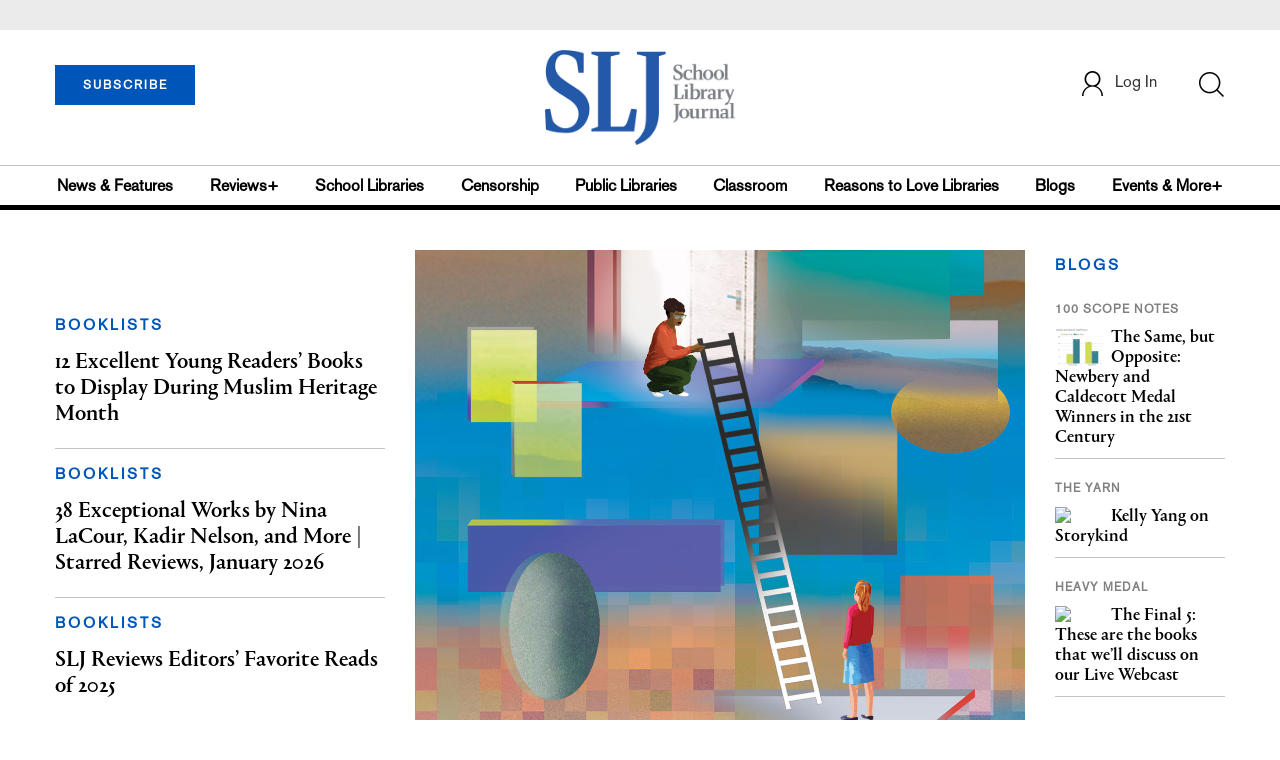

--- FILE ---
content_type: text/html;charset=UTF-8
request_url: https://prod.slj.com/?query=Axelrod,%20Jadzia
body_size: 278474
content:


<!DOCTYPE html PUBLIC "-//W3C//DTD XHTML 1.0 Transitional//EN" "http://www.w3.org/TR/xhtml1/DTD/xhtml1-transitional.dtd">
<html xmlns="http://www.w3.org/1999/xhtml">
<head>
<!-- jQuery library -->
<script src="https://ajax.googleapis.com/ajax/libs/jquery/3.3.1/jquery.min.js"></script>
<script src="https://cdnjs.cloudflare.com/ajax/libs/jquery-cookie/1.4.1/jquery.cookie.min.js"></script>


<script src="//cdn.blueconic.net/mediasource.js"></script>

<title>School Library Journal</title>
<meta name="keywords" content="Library Journal Junior Library Guild, jlg, library, librarian, books, collection development, reading categories, reading levels." />

<meta http-equiv="Content-Type" content="text/html; charset=utf-8" />
<meta name="viewport" content="width=device-width, initial-scale=1.0, maximum-scale=1.0, user-scalable=no">

<!-- Latest compiled and minified CSS -->
<link rel="stylesheet" type="text/css" href="/webfiles/1768801354029/css/bootstrap3.3.7.min.css"/>
<!-- <link rel="stylesheet" href="https://maxcdn.bootstrapcdn.com/bootstrap/3.3.7/css/bootstrap.min.css"> -->

<!-- Jquery pluging for Pagination -->
<script src="/webfiles/1768801354029/js/jquery.simplePagination.js" type="text/javascript"></script>
<!-- <script type="text/javascript" src="path_to/jquery.simplePagination.js"></script> -->

<!-- Latest compiled JavaScript -->
<script src="/webfiles/1768801354029/js/bootstrap3.3.7.min.js" type="text/javascript"></script>
<!-- <script src="https://maxcdn.bootstrapcdn.com/bootstrap/3.3.7/js/bootstrap.min.js"></script> -->

<!-- ReCAPTCHA plugin -->
<script src='https://www.google.com/recaptcha/api.js'></script>

<!-- fa fa Icons -->
<!-- <link rel="stylesheet" href="https://cdnjs.cloudflare.com/ajax/libs/font-awesome/4.7.0/css/font-awesome.min.css"> -->

<link href='https://fonts.googleapis.com/css?family=Open+Sans:400,300,600,700' rel='stylesheet' type='text/css'>
<link href='https://fonts.googleapis.com/css?family=Montserrat:400,700' rel='stylesheet' type='text/css'>

<link href="/webfiles/1768801354029/images/SLJ_16px.png" rel="Shortcut Icon" type="image/x-icon" />

<!-- <link rel="stylesheet" type="text/css" href="/webfiles/1768801354029/css/header.css"/> -->
<link rel="stylesheet" type="text/css" href="/webfiles/1768801354029/css/font-awesome.css"/>
<link rel="stylesheet" type="text/css" href="/webfiles/1768801354029/css/style.css"/>
<link rel="stylesheet" type="text/css" href="/webfiles/1768801354029/css/subscription.css"/>

<link rel="canonical" href="https://prod.slj.com/?query=Axelrod,%20Jadzia"/>

<script>
function myFunction() {
    var x = document.getElementById("myTopnav");
    if (x.className === "topnav") {
        x.className += " responsive";
    } else {
        x.className = "topnav";
    }
}
</script>
<script type="text/javascript">
    var analyticsFileTypes = [''];
    var analyticsSnippet = 'enabled';
    var analyticsEventTracking = 'enabled';
</script>

<!-- Global site tag (gtag.js) - Google Analytics UAT Site -->


<!-- Google Tag Manager -->
<script>(function(w,d,s,l,i){w[l]=w[l]||[];w[l].push({'gtm.start':
new Date().getTime(),event:'gtm.js'});var f=d.getElementsByTagName(s)[0],
j=d.createElement(s),dl=l!='dataLayer'?'&l='+l:'';j.async=true;j.src=
'https://www.googletagmanager.com/gtm.js?id='+i+dl;f.parentNode.insertBefore(j,f);
})(window,document,'script','dataLayer','GTM-TP3ZCWW');</script>
<!-- End Google Tag Manager -->





<script type="text/javascript">
function divSwap(div1,div2)
{
   d1 = document.getElementById(div1);
   d2 = document.getElementById(div2);
   if( d2.style.display == "none" )
   {
      d1.style.display = "none";
      d2.style.display = "block";
   }
   else
   {
      d1.style.display = "block";
      d2.style.display = "none";
   }
}
</script>

<script async="async" src="https://www.googletagservices.com/tag/js/gpt.js">
</script>

<script type='text/javascript'>
var googletag = googletag || {};
googletag.cmd = googletag.cmd || [];
</script>

<script type='text/javascript'>

   var networkCode = 3245306;
   var adUnit = 'slj';
   var slotName = "/" + networkCode + "/" + adUnit;
   var pid = 'sljhome';
   var pgtype = 'homepage';
   var theme = 'homepage';
   function breakpointval(){
       var width = window.innerWidth;
       if(width<768){
           return "mobile";
       }else if(width<993){
           return "tablet";
       }else if(width>992){
           return "desktop";
       }
   }
   function customerName(){
    if ($.cookie('customerToken') != undefined) {
        var customerDetails = JSON.parse($.cookie('customerData'));
        return customerDetails.firstname;
    }
   }
   var breakpoint = breakpointval();
   var loggedin =(customerName())?"yes":"no";
 googletag.cmd.push(function() {
  var topMapping = googletag.sizeMapping().
      addSize([768, 0], [728, 90]).
      addSize([0, 0], [300, 50]).
      build();
  var hpmid1Mapping = googletag.sizeMapping().
      addSize([993, 0], [300, 250]).
      addSize([768, 0], [728, 90]).
      addSize([0, 0], [300, 250]).
      build();
  var hpmid2Mapping = googletag.sizeMapping().
      addSize([768, 0], [728, 90]).
      addSize([0, 0], [300, 250]).
      build();
  googletag.defineSlot(slotName, [[728, 90], [300, 50]], 'header_tag_desktop')
   .defineSizeMapping(topMapping)
   .addService(googletag.pubads())
   .setTargeting("pos", "top");
  googletag.defineSlot(slotName, [[300, 250], [728, 90]], 'homepage1')
   .defineSizeMapping(hpmid1Mapping)
   .addService(googletag.pubads())
   .setTargeting("pos", "mid1");
  googletag.defineSlot(slotName, [[728, 90], [300, 250]], 'homepage2')
   .defineSizeMapping(hpmid2Mapping)
   .addService(googletag.pubads())
   .setTargeting("pos", "mid2");
  googletag.defineSlot(slotName, [[728, 90], [300, 250]], 'homepage3')
   .defineSizeMapping(hpmid2Mapping)
   .addService(googletag.pubads())
   .setTargeting("pos", "mid3");
  googletag.defineSlot(slotName, [1, 1], 'SLJ_Spotible1_1x1')
   .addService(googletag.pubads())
   .setTargeting("pos", "spotible");
  googletag.defineSlot(slotName, [1, 1], 'SLJ_Video_1x1')
   .addService(googletag.pubads())
   .setTargeting("pos", "video");
    googletag.pubads().setTargeting("pid",pid);
    googletag.pubads().setTargeting("pgtype",pgtype);
    googletag.pubads().setTargeting("theme",theme);
    googletag.pubads().setTargeting("breakpoint",breakpoint);
    googletag.pubads().setTargeting("loggedin",loggedin);
    googletag.pubads().enableSingleRequest();
    googletag.pubads().collapseEmptyDivs();
    googletag.enableServices();
   });
</script>



<script>
function userName() {
    if ($.cookie('customerToken') != undefined) {
        var customerDetails = JSON.parse($.cookie('customerData'));
        if(customerDetails.firstname == "SLJ")
            return "Free User";
        else
            return "loggedin"
    }
   }
var usertyp =(userName())?userName():"NotLogged";

window.dataLayer = window.dataLayer || [];
window.dataLayer.push({
    'dimensions':{

      'category': theme,  
      'user type': usertyp
    }
});
</script>

<script>/*<![CDATA[*/(function(w,a,b,d,s){w[a]=w[a]||{};w[a][b]=w[a][b]||{q:[],track:function(r,e,t){this.q.push({r:r,e:e,t:t||+new Date});}};var e=d.createElement(s);var f=d.getElementsByTagName(s)[0];e.async=1;e.src='//mediasource.actonservice.com/cdnr/63/acton/bn/tracker/10574';f.parentNode.insertBefore(e,f);})(window,'ActOn','Beacon',document,'script');ActOn.Beacon.track();/*]]>*/</script>

<meta name="google-site-verification" content="tqW_a-Uf62lt7hVHkzQDyETpyAJnmQKrT4m5u7cddrU" />
<meta name="facebook-domain-verification" content="eeune7mml57to1645rwmo1rxha7zl0" />

</head>

<body>
<!-- Google Tag Manager (noscript) -->
<noscript><iframe src="https://www.googletagmanager.com/ns.html?id=GTM-TP3ZCWW"
height="0" width="0" style="display:none;visibility:hidden"></iframe></noscript>
<!-- End Google Tag Manager (noscript) -->

	<div class="col-md-12 pl_0 pr_0">

    <a name="top"></a>
		<div id="advertisement" class="advertisement adv-top bg-gray col-md-12 col-sm-12 col-xs-12 float-left hidden-print">
			<div id="header_tag_desktop">
                <script type='text/javascript'>
                    googletag.cmd.push(function() { googletag.display('header_tag_desktop'); });
                </script>

			</div>
		</div>
<!-- new header design in desktop view -->
<script type="text/javascript" id="hs-script-loader" async defer src="//js.hs-scripts.com/20468848.js?businessUnitId=341631"></script>
<script defer="" src="https://cdnjs.cloudflare.com/ajax/libs/imask/3.4.0/imask.min.js"></script>
<script src="/webfiles/1768801354029/js/header.js" type="text/javascript"></script>
<!-- IP Popup Start -->
<div class="modal fade" id="myModal" data-keyboard="false" tabindex="-1" role="dialog" aria-labelledby="exampleModalCenterTitle" aria-hidden="true">
  <div class="modal-dialog modal-dialog-centered" role="document">
    <div class="ip-met-pop-cont modal-content">
      <div class="modal-body">
        <button onclick="closeClick()" type="button" class="close" data-dismiss="modal" aria-label="Close">
          <span style="font-size:25px;" aria-hidden="true">&times;</span>
        </button>
        <h3 class="ip-met-pop-h3"></h3>
        <div class="ip-met-pop-anc-link-cont">
          <button onclick="loginClick()" type="button" class="ip-met-pop-anc-link">Login</button>
          <button onclick="closeClick()" type="button" class="ip-met-pop-anc-link" data-dismiss="modal">No thanks, take me to the website.</button>
        </div>
     </div>
    </div>
  </div>
</div>
<!-- IP Popup End -->

<!-- Login Access Popup Start -->
<div class="modal fade" id="loginConfirmModal" tabindex="-1" role="dialog" data-keyboard="false" aria-labelledby="exampleModalCenterTitle" aria-hidden="true">
  <div class="modal-dialog modal-dialog-centered" role="document">
    <div class="login-met-pop-cont modal-content">
      <div class="modal-body">
        <button onclick="procedToLoginClose()" type="button" class="close" data-dismiss="modal" aria-label="Close">
          <span style="font-size:25px;" aria-hidden="true">&times;</span>
        </button>
        <h3 class="login-met-pop-h3-header">You have exceeded your limit for simultaneous device logins.</h3>
        <h3 class="login-met-pop-h3">Your current subscription allows you to be actively logged in on up to three (3) devices simultaneously. Click on continue below to log out of other sessions and log in on this device.</h3>
        <div class="ip-met-pop-anc-link-cont">
          <button id="proced-to-login" type="button" class="ip-met-pop-anc-link" onclick="procedToLoginClick()" data-dismiss="modal">Continue</button>
          <button type="button" class="ip-met-pop-anc-link" data-dismiss="modal" onclick="procedToLoginClose()">Cancel</button>
        </div>
     </div>
    </div>
  </div>
</div>
<!-- Login Access Popup End -->

<!-- Gift Subscription Popup Start -->
<div class="modal fade" id="myGiftModal" tabindex="-1" role="dialog" data-keyboard="false" aria-labelledby="exampleModalCenterTitle" aria-hidden="true">
  <div class="modal-dialog modal-dialog-centered" role="document">
    <div class="gift-met-pop-cont modal-content">
      <div class="modal-body">
        <button onclick="giftPopupCloseClick()" type="button" class="close" data-dismiss="modal" aria-label="Close">
          <span style="font-size:25px;" aria-hidden="true">&times;</span>
        </button>
        <h3 id="gift-met-pop-h3" class="gift-met-pop-h3"></h3>
        <div class="gift-met-pop-anc-link-cont">
          <button onclick="giftPopupOKClick()" type="button" class="gift-met-pop-anc-link">OK</button>
        </div>
        <div class="display-none" id="gift-loader-space"><i class="fa fa-spinner fa-spin red" style="font-size:38px;margin-left: 45%;"></i></div>
     </div>
    </div>
  </div>
</div>
<!-- Gift Subscription Popup End -->

<div id="header" class="header container-fluid col-md-12 col-sm-12 col-xs-12 float-left pl_0 pr_0 hidden-xs">
    <div id="header-banner-multi-sub" class="header-banner-multi-sub"></div>
    <nav class="navbar navbar-default container mb_0">
      <div class="col-md-12 col-sm-12 col-xs-12 p_0">
        <div class="navbar-header col-md-3 col-sm-3 col-xs-12 mb_15 p_0">
          <a  href="/page/subscribe"><button id="subscribe-btn" class="btn btn-subscribe btn-blue navbar-btn subscribe-btn-size" style="width:140px;">SUBSCRIBE</button><a>
         <div id="open-url-btn" class="topic-type mb_10" style="display:none; margin-top:40px">
               <a id="digitized" class="theme-link fs_13" style="cursor: pointer">ACCESS DIGITIZED EDITION</a>
          </div>
          <div id="emags_link" class="topic-type mb_10" style="display:none; margin-top:40px">
              <a id="emags_link_click" class="theme-link fs_13" style="cursor: pointer">ACCESS DIGITIZED EDITION</a>
          </div>

	</div>
        <div class="col-md-6 col-sm-6 col-xs-12 text-align-center">
          <a id="homeId" onclick="readUrlCategory('home','homeId','home')";>
            <img class="LJ-image pointer" src="/webfiles/1768801354029/images/SLJ-Logo.jpg" alt="L J image"/>
          </a>
        </div>
        <ul class="nav navbar-nav navbar-right col-md-3 col-sm-3 col-xs-12 mt_20">
          <!-- <li class="pull-right mt_5 tab-mt-20">
            <a class="tab-no-padding" href="/page/shopping-cart-page">
              <div id="cart">
                <img class="tab-w20" src="/webfiles/1768801354029/images/shopping-cart.png"/>
              </div>
              <span id="itemCount">0</span>
            </a>
          </li> -->
          <li class="pull-right mt_20 ml_30 search-bar">
            <a href="" class="search-icon p_0 tab-ml-10" data-toggle="collapse">
              <img id="btn" class="tab-w20" src="/webfiles/1768801354029/images/search.png"/>
              <div id="idd" class="display-none"></div>
            </a>
          </li>
	  <li id="usertempDetail" class="pull-right mt_20 ellipsis-user-name dropdown-hover display-none">
            <div class="usertempDetail pointer ml_20 tab-no-margin fs_16 tab-fs-14 customer-id">Free Access Account</div>
              <!-- After logged in user account nav popup-->
              <ul id="account-popup" class="dropdown-menu account-nav border-none">

                <li><a class="mb_10 mt_10 pointer" onclick="deleteAllCookies('/page/home')">Logout</a></li>
              </ul>
          </li>
          <li id="userDetail" class="pull-right mt_20 ellipsis-user-name dropdown">
            <div id="mydiv" class="userDetail pointer ml_20 tab-no-margin fs_16 tab-fs-14">
              
            </div>
              <!-- After logged in user account nav popup-->
              <ul id="account-popup" class="dropdown-menu account-nav border-none">
                <li><a class="mb_10 mt_10" href="/page/account-dashboard?id=ms" id="ms">My Subscriptions</a></li>
                <!-- <li><a class="mb_10 mt_10"href="/page/account-dashboard?id=ml" id="ml">My Library</a></li> -->
                <li><a class="mb_10 mt_10" href="/page/account-dashboard?id=mz" id="mz">My Library</a></li>
                <!-- <li><a class="mb_10 mt_10" href="#">My Saved Articles</a></li> -->
                <li><a class="mb_10 mt_10" href="/page/account-dashboard?id=mp" id="mp">My Profile</a></li>
                <li><a class="mb_10 mt_10" href="/page/account-dashboard?id=mi" id="mi_header" style="display: none !important">Manage Institution</a></li>
                <li><a class="mb_10 mt_10 pointer" onclick="deleteAllCookies('/page/home')">Logout</a></li>
              </ul> <!-- End After logged in user account nav popup -->

              <!-- Before log in user account nav popup -->
							<ul id="reg-popup" class="dropdown-menu dropdown-menu-login pb_20" role="menu">
		            <li>
									<div class="registration">
									    <div class="col-md-12 col-xs-12 p_0">
									      <form class="registration-form" id="login-form1" method="post" data-toggle="validator">

									        <div class="col-md-12 text-align-center pl_0 pr_0 pt_0">
									          <div class="highlight error-color display-none" id="login-error1">Invalid email or password. Try again.</div>
									        </div>

									        <div class="col-md-12 form-group required mb_0 pl_20 pr_20">
									          <label class="control-label">Email</label>
									          <input class="" type="email" id="loginEmail1" name="loginEmail" placeholder="Email" required>
									        </div>

									        <div class="col-md-12 form-group required mb_0 pl_20 pr_20">
									          <label class="control-label">Password</label>
									          <input type="password" id="loginPassword1" name="loginPassword" placeholder="Password" required>
									        </div>

                          <div class="col-md-12 form-group required mb_0 pl_20 pr_20 text-align-center" id="headerDropdownLoginLoader">

                          </div>

									        <div class="col-md-12 text-align-center pl_20 pr_20">
									          Forgot <a class="border-bottom-red text-decoration-none" href="/page/forgot-pass">password</a>?
									        </div>

									        <div class="col-md-12 align-center pl_20 pr_20">
									          <button type="submit" class="btn btn-default-red bold akzidenz-grotesk-regular" id="headerDropdownLoginButton">LOG IN</button>
									        </div>

													<div class="col-md-12 text-align-center align-center pl_20 pr_20 pb_0 fs_13">
									          Don't have a School Library Journal Account?
									        </div>

									        <div class="col-md-12 text-align-center align-center pl_20 pr_20 pt_0">
									          <a class="border-bottom-red text-decoration-none" href="/page/register">Register Now</a>
									        </div>

									      </form>
									    </div>
									  </div>
								</li>
		          </ul>
              <!-- End Before log in user account nav popup -->
          </li>
        </ul>
      </div><!-- end col-md-12 col-sm-12 col-xs-12 -->
    </nav>

		<div class="hr_division_grey_light mb_0"></div>
		  <div class="topic-navigation">
		    <nav class="navbar-default mb_0 container">
		      <ul class="nav navbar-nav full-width pull-left header-section">
		        <li class="pl_0">
		          <a id="newsId" class="pl_0" onclick="readUrlCategory('newsfeatures','newsId','News & Features')";>News & Features</a>
		        </li>
		        <li>
		          <a id="reviewsId" onclick="readUrlCategory('reviews','reviewsId','Reviews')";>Reviews+</a>
		        </li>
		        <li>
		          <a id="schoolLibrariesId" onclick="readUrlCategory('schoollibraries','schoolLibrariesId','School Libraries')";>School Libraries</a>
		        </li>
			<li>
		          <a id="censorshipId" onclick="readUrlCategory('censorship','censorshipId','Censorship')";>Censorship</a>
		        </li>
		        <li>
		          <a id="publicLibrariesId" onclick="readUrlCategory('publiclibraries','publicLibrariesId','Public Libraries')";>Public Libraries</a>
		        </li>
            <li>
           	<a id="ClassroomId" onclick="readUrlCategory('classroom','ClassroomId','Classroom')";>Classroom</a>
            </li>

            <li>
              <a id="ReasonstoLoveLibraries" onclick="readUrlCategory('reasonstolovelibraries','ReasonstoLoveLibraries','Reasons to Love Libraries')";>Reasons to Love Libraries</a>
		        </li>

		        <li>
		          <a id="blogId" onclick="readUrlCategory('blogs','blogId','blogs')";>Blogs</a>
              <!--
                <ul class="dropdownlist blog-dropdownlist">
                </ul>
              -->
				<ul class="dropdownlist blog-dropdownlist">
             			    <li><a href="http://100scopenotes.com/" target="_blank">100 Scope Notes</a></li>
        		            <li><a href="http://blogs.slj.com/afuse8production/" target="_blank">A Fuse #8 Production</a></li>
          		            <li><a href="http://blogs.slj.com/goodcomicsforkids/" target="_blank">Good Comics for Kids</a></li>
                		    <li><a href="http://blogs.slj.com/heavymedal/" target="_blank">Heavy Medal: A Mock Newbery Blog</a></li>
                 		    <li><a href="http://blogs.slj.com/neverendingsearch/" target="_blank">Neverending Search</a></li>
                         <li><a href="http://pearlsandrubys.slj.com/" target="_blank">Pearl's & Ruby's</a></li>
                        <li><a href="https://politicsinpractice.slj.com/" target="_blank">Politics in Practice</a></li>
                		    <li><a href="http://www.teenlibrariantoolbox.com/" target="_blank">Teen Librarian Toolbox</a></li>
                 		    <li><a href="http://www.theclassroombookshelf.com/" target="_blank">The Classroom Bookshelf</a></li>
                    		    <li><a href="http://blogs.slj.com/theyarn/" target="_blank">The Yarn</a></li>

                    		    
		                </ul>

		        </li>
		        <li class="pr_0">
		          <a id="moreId" class="pr_0">Events & More+</a>
              <ul class="dropdownlist">
                <li><a id="eventId" onclick="readUrlCategory('events','eventId','Events')" ;>Events</a></li>
                <li><a id="onlineCourseId" onclick="readUrlCategory('events?eventtype=eventHome','onlineCourseId','OnlineCourse')" ;>Online Courses</a></li>
                <li><a id="opinionID" onclick="readUrlCategory('opinion','opinionID','Opinion')";>Opinion</a></li>
                <li><a id="graphicNovelsId" onclick="readUrlCategory('graphicnovels','graphicNovelsId','Graphic Novels')";>Graphic Novels</a></li>
                <li><a id="technologyId" onclick="readUrlCategory('technology','technologyId','Technology')";>Technology</a></li>
                <li><a id="PeopleId" onclick="readUrlCategory('people','PeopleId','People')";>People</a></li>
                <li><a id="researchId" onclick="readUrlCategory('research','researchId','Research')";>Research</a></li>
                <li><a id="covid19Id" onclick="readUrlCategory('covid-19','covid19Id','covid-19')";>COVID-19</a></li>
		            <li><a href="http://jobs.libraryjournal.com/" target="_blank">Job Zone</a></li>
                <li><a id="DiversityId" onclick="readUrlCategory('diversity','DiversityId','Diversity')";>Diversity</a></li>
              </ul>
		        </li>
		      </ul>
		    </nav>
		  </div>
		<div class="hr_division mt_0 mb_0"></div>
    <form method="get" action="https://prod.slj.com/search" class="collapse search-form full-width">
      <div class="container-fluid p_0">
        <div class="p_0 search-bar-container col-md-12 col-sm-12">
          <div id="imaginary_container" class="col-md-offset-2 col-md-8 col-sm-12 mt_30">
            <div class="input-group stylish-input-group input-append">
                <input type="text" name="query" class="form-control search-box"  placeholder="Search" >
                <span class="input-group-addon">
                    <button type="submit">
                        <span class="glyphicon glyphicon-search"></span>
                    </button>
                </span>
            </div>
          </div>
        </div>
      </div>
    </form>
</div>

<!-- new header design in mobile view -->
<div id="header-mobile" class="header container-fluid col-md-12 col-sm-12 col-xs-12 float-left visible-xs">
	<nav class="navbar navbar-default container mb_0">
	    <!-- Brand and toggle get grouped for better mobile display -->
	    <div class="container">
	        <div class="navbar-header">
            <a id="sub-btn-mobi" href="/page/subscribe"><button class="btn btn-subscribe btn-blue navbar-btn float-left">SUBSCRIBE</button></a>
	            <button id="ChangeToggle" type="button" class="navbar-toggle" data-toggle="collapse" data-target="#navbarCollapse">
									<img id="navbar-hamburger" class="lines pt_0" src="/webfiles/1768801354029/images/menu.png"/>
					        <img id="navbar-close" class="cross pt_0 hidden" src="/webfiles/1768801354029/images/cross.png"/>
	            </button>
							<a id="mobileHomeId" onclick="readUrlCategory('home','mobileHomeId','home')";>
		            <img class="LJ-image pointer" src="/webfiles/1768801354029/images/mob_SLJ.png" alt="L J image"/>
		          </a>
							<a href="#" class="p_0 pull-right" data-toggle="collapse" data-target=".login-user">
                <img class="userLines" src="/webfiles/1768801354029/images/user.png"/>
              </a>
              <div class="collapse login-user">
                <div id="userDetail" class="mt_20 mb_20 dropdown">
                  <div class="userDetail pointer ml_15 mb_10">
                    <a href="/page/login" class="p_0 fs_16 dropdown-toggle" role="button" aria-expanded="false">Log In</a>
                  </div>
                  <!-- After logged in user account nav popup-->
                  <div class="display-none" id="mobileViewAccountList">
                    <ul class="display-none nav navbar-nav full-width pull-left no-margin">
                      <li><a href="/page/account-dashboard?id=ms" id="ms">My Subscriptions</a></li>
                      <li><a href="/page/account-dashboard?id=ml" id="ml">My Library</a></li>
                      <!-- <li><a href="#">My Saved Articles</a></li> -->
                      <li><a href="/page/account-dashboard?id=mp" id="mp">My Profile</a></li>
                      <li><a href="/page/account-dashboard?id=mi" id="mi" class="display-none">Manage Institutions</a></li>
                      <li><a class="pointer" onclick="deleteAllCookies('/page/home')">Logout</a></li>
                    </ul>
                  </div>
                   <!-- End After logged in user account nav popup -->
                </div>
							</div>
					</div>
	        <!-- Collect the nav links, forms, and other content for toggling -->
	        <div class="collapse navbar-collapse" id="navbarCollapse">
              <form method="get" action="https://prod.slj.com/search" class="search-input" id="demo-2">
                <div id="imaginary_container">
                  <div class="input-group stylish-input-group input-append">
                      <input type="text" name="query" class="form-control search-box"  placeholder="Search" >
                      <span class="input-group-addon">
                          <button type="submit">
                              <span class="glyphicon glyphicon-search"></span>
                          </button>
                      </span>
                  </div>
                </div>
              </form>
	            <ul class="nav navbar-nav mt_70">
								<li>
									<a id="mobNewsId" class="bold" onclick="readUrlCategory('newsfeatures','mobNewsId','News & Features')";>News & Features</a>
                  <div class="col-xs-12 mb_10">
                    <div class="col-xs-6 p_0">
                        <p><a href="/section/newsfeatures/advocacy">Advocacy</a></p>
                        <p><a href="/section/newsfeatures/awards">Awards</a></p>
                        <p><a href="/section/newsfeatures/backtoschool">Back to School</a></p>
                        <p><a href="/section/newsfeatures/booklists">Booklists</a></p>
                        <p id="newsMoreToggle">More</p>
                        <ul id="newsMoreToggleUl" class="display-none list-unstyled">
                          <li class="mb_10"><a href="https://www.slj.com/section/newsfeatures/03">0--3</a></li>
                          <li class="mb_10"><a href="https://www.slj.com/section/newsfeatures/35">3--5</a></li>
                          <li class="mb_10"><a href="https://www.slj.com/section/newsfeatures/career">Career</a></li>
                          <li class="mb_10"><a href="https://www.slj.com/section/newsfeatures/censorship">Censorship</a></li>
                          <li class="mb_10"><a href="https://www.slj.com/section/newsfeatures/classroomcurricula">Classroom &amp; Curricula</a></li>
                          <li class="mb_10"><a href="https://www.slj.com/section/newsfeatures/coverstory">Cover Story</a></li>
                          <li class="mb_10"><a href="https://www.slj.com/section/newsfeatures/diversebooks">Diverse Books</a></li>
                          <li class="mb_10"><a href="https://www.slj.com/section/newsfeatures/edtech">Ed Tech</a></li>
                          <li class="mb_10"><a href="https://www.slj.com/section/newsfeatures/elementary">Elementary</a></li>
                        </ul>
                    </div>
                    <div class="col-xs-6 pr_0 pl_10">
                      <p><a href="/section/newsfeatures/booksmedia">Books & Media</a></p>
                      <p><a href="/section/newsfeatures/budgetsfunding">Budgets & Funding</a></p>
                      <p><a href="/section/newsfeatures/computerscience">Computer Science</a></p>
                      <p><a href="/section/newsfeatures/designarchitecture">Design/Architecture</a></p>
                    </div>
                    <div class="hr_division_grey_light"></div>
                  </div>
								</li>
								<li>
									<a id="mobReviewsId" class="bold" onclick="readUrlCategory('reviews','mobReviewsId','Reviews+')";>Reviews+</a>
                  <div class="col-xs-12 mb_10">
                    <div class="col-xs-6 p_0">
                        <p><a href="/section/reviews/authorsillustrators">Authors Illustrators</a></p>
                        <p><a href="/section/reviews/bestof">Best Of</a></p>
                        <p><a href="/section/reviews/booklists">Booklists</a></p>
                        <p><a href="/section/reviews/books">Books</a></p>
                        <p id="reviewMoreToggle">More</p>
                        <ul id="reviewMoreToggleUl" class="display-none list-unstyled">
                          <li class="mb_10"><a href="https://www.slj.com/section/reviews/tech">Tech</a></li>
                        </ul>
                    </div>
                    <div class="col-xs-6 pr_0 pl_10">
                      <p><a href="/section/reviews/collections">Collections</a></p>
                      <p><a href="/section/reviews/media">Media</a></p>
                      <p><a href="/section/reviews/reference">Reference</a></p>
                      <p><a href="/section/reviews/seriesmadesimple">Series Made Simple</a></p>
                    </div>
                    <div class="hr_division_grey_light"></div>
                  </div>
                </li>
								<li>
									<a id="mobTechnologyId" class="bold" onclick="readUrlCategory('technology','mobTechnologyId','Technology')";>Technology</a>
                  <div class="col-xs-12 mb_10">
                    <div class="col-xs-6 p_0">
                        <p><a href="/section/technology/advocacy">Advocacy</a></p>
                        <p><a href="/section/technology/bestof">Best Of</a></p>
                        <p><a href="/section/technology/budgetsfunding">Budgets & Funding</a></p>
                        <p><a href="/section/technology/computerscience">Computer Science</a></p>
                        <p id="technologyMoreToggle">More</p>
                        <ul id="technologyMoreToggleUl" class="display-none list-unstyled">
                          <li class="mb_10"><a href="https://www.slj.com/section/technology/edtech">Ed Tech</a></li>
                          <li class="mb_10"><a href="https://www.slj.com/section/technology/elementary">Elementary</a></li>
                          <li class="mb_10"><a href="https://www.slj.com/section/technology/industrynews">Industry News</a></li>
                          <li class="mb_10"><a href="https://www.slj.com/section/technology/literacy">Literacy</a></li>
                          <li class="mb_10"><a href="https://www.slj.com/section/technology/maker">Maker</a></li>
                          <li class="mb_10"><a href="https://www.slj.com/section/technology/03">0--3</a></li>
                          <li class="mb_10"><a href="https://www.slj.com/section/technology/35">3--5</a></li>
                        </ul>
                    </div>
                    <div class="col-xs-6 pr_0 pl_10">
                      <p><a href="/section/technology/classroomcurricula">Classroom Curricula</a></p>
                      <p><a href="/section/technology/designarchitecture">Design/Architecture</a></p>
                      <p><a href="/section/technology/coverstory">Cover Story</a></p>
                      <p><a href="/section/technology/career">Career</a></p>
                    </div>
                    <div class="hr_division_grey_light"></div>
                  </div>
                </li>
								<li>
									<a id="mobProgramsId" class="bold" onclick="readUrlCategory('schoollibraries','mobProgramsId','School Libraries')";>School Libraries</a>
                  <div class="col-xs-12 mb_10">
                    <div class="col-xs-6 p_0">
                        <p><a href="/section/schoollibraries/advocacy">Advocacy</a></p>
                        <p><a href="/section/schoollibraries/awards">Awards</a></p>
                        <p><a href="/section/schoollibraries/backtoschool">Back to School</a></p>
                        <p><a href="/section/schoollibraries/Booklists">Booklists</a></p>
                        <p id="schoolLibrariesMoreToggle">More</p>
                        <ul id="schoolLibrariesMoreToggleUl" class="display-none list-unstyled">
                          <li class="mb_10"><a href="https://www.slj.com/section/schoollibraries/computerscience">Computer Science</a></li>
                        </ul>
                    </div>
                    <div class="col-xs-6 pr_0 pl_10">
                      <p><a href="/section/schoollibraries/booksmedia">Books & Media</a></p>
                      <p><a href="/section/schoollibraries/budgetsfunding">Budgets & Funding</a></p>
                      <p><a href="/section/schoollibraries/career">Career</a></p>
                      <p><a href="/section/schoollibraries/classroomcurricula">Classroom & Curricula</a></p>
                    </div>
                    <div class="hr_division_grey_light"></div>
                  </div>
                </li>
								<li>
									<a id="mobDesignId" class="bold" onclick="readUrlCategory('publiclibraries','mobDesignId','Public Libraries')";>Public Libraries</a>
                  <div class="col-xs-12 mb_10">
                    <div class="col-xs-6 p_0">
                        <p><a href="/section/publiclibraries/advocacy">Advocacy</a></p>
                        <p><a href="/section/publiclibraries/awards">Awards</a></p>
                        <p><a href="/section/publiclibraries/booksmedia">Books & Media</a></p>
                        <p><a href="/section/publiclibraries/budgetsfunding">Budgets & Funding</a></p>
                        <p id="publicLibrariesMoreToggle">More</p>
                        <ul id="publicLibrariesMoreToggleUl" class="display-none list-unstyled">
                          <li class="mb_10"><a href="https://www.slj.com/section/publiclibraries/diversebooks">Diverse Books</a></li>
                          <li class="mb_10"><a href="https://www.slj.com/section/publiclibraries/elementary">Elementary</a></li>
                          <li class="mb_10"><a href="https://www.slj.com/section/publiclibraries/industrynews">Industry News</a></li>
                          <li class="mb_10"><a href="https://www.slj.com/section/publiclibraries/literacy">Literacy</a></li>
                          <li class="mb_10"><a href="https://www.slj.com/section/publiclibraries/maker">Maker</a></li>
                          <li class="mb_10"><a href="https://www.slj.com/section/publiclibraries/opinion">Opinion</a></li>
                          <li class="mb_10"><a href="https://www.slj.com/section/publiclibraries/opportunities">Opportunities</a></li>
                          <li class="mb_10"><a href="https://www.slj.com/section/publiclibraries/outreach">Outreach</a></li>
                          <li class="mb_10"><a href="https://www.slj.com/section/publiclibraries/privacy">Privacy</a></li>
                          <li class="mb_10"><a href="https://www.slj.com/section/publiclibraries/programsprogramming">Programs &amp; Programming</a></li>
                          <li class="mb_10"><a href="https://www.slj.com/section/publiclibraries/STEM">STEM</a></li>
                          <li class="mb_10"><a href="https://www.slj.com/section/publiclibraries/teens">Teens</a></li>
                          <li class="mb_10"><a href="https://www.slj.com/section/publiclibraries/tweens">Tweens</a></li>
                          <li class="mb_10"><a href="https://www.slj.com/section/publiclibraries/03">0--3</a></li>
                          <li class="mb_10"><a href="https://www.slj.com/section/publiclibraries/35">3--5</a></li>
                        </ul>
                    </div>
                    <div class="col-xs-6 pr_0 pl_10">
                      <p><a href="/section/publiclibraries/buildings">Buildings</a></p>
                      <p><a href="/section/publiclibraries/censorship">Censorship</a></p>
                      <p><a href="/section/publiclibraries/collections">Collections</a></p>
                      <p><a href="/section/publiclibraries/coverstory">Cover Story</a></p>
                    </div>
                    <div class="hr_division_grey_light"></div>
                  </div>
                </li>
								<li>
									<a id="mobLeadershipId" class="bold" onclick="readUrlCategory('agelevel','mobLeadershipId','Age Level')";>Age Level</a>
                  <div class="col-xs-12 mb_10">
                    <div class="col-xs-6 p_0">
                        <p><a href="/section/agelevel/03">0--3</a></p>
                        <p><a href="/section/agelevel/35">3--5</a></p>
                        <p><a href="/section/agelevel/elementary">Elementary</a></p>
                    </div>
                    <div class="col-xs-6 pr_0 pl_10">
                      <p><a href="/section/agelevel/teens">Teens</a></p>
                      <p><a href="/section/agelevel/tweens">Tweens</a></p>
                    </div>
                    <div class="hr_division_grey_light"></div>
                  </div>
                </li>

                <li>
                  <a id="mobDiversityId" class="bold" onclick="readUrlCategory('diversity','mobDiversityId','Diversity')";>Diversity</a>
                  <div class="col-xs-12 mb_10">
                    <div class="col-xs-6 p_0">
                      <p><a href="/section/diversity/booksmedia">Books & Media</a></p>
                      <p><a href="/section/diversity/programsprogramming">Programs & Programming</a></p>
                    </div>
                    <div class="col-xs-6 pr_0 pl_10">
                      <p><a href="/section/diversity/diversebooks">Diverse Books</a></p>
                      <p><a href="/section/diversity/tech">Tech</a></p>
                    </div>
                    <div class="hr_division_grey_light"></div>
                  </div>
                </li>


								<li>
									<a href="/section/blogs" class="bold">Blogs</a>
                  <div class="col-xs-12 mb_10">
                    <div class="col-xs-12 p_0">
			<p><a href="https://100scopenotes.com/" target="_blank">100 Scope Notes</a></p>
                      	<p><a href="https://blogs.slj.com/afuse8production/" target="_blank">A Fuse #8 Production</a></p>
                        <p><a href="https://blogs.slj.com/goodcomicsforkids/" target="_blank">Good Comics for Kids</a></p>
                        <p><a href="https://blogs.slj.com/heavymedal/" target="_blank">Heavy Medal: A Mock Newbery Blog</a></p>
                        <p><a href="https://blogs.slj.com/neverendingsearch/" target="_blank">Neverending Search</a></p>
                        <p><a href="https://politicsinpractice.slj.com/" target="_blank">Politics in Practice</a></p>
                        <p><a href="https://www.teenlibrariantoolbox.com/" target="_blank">Teen Librarian Toolbox</a></p>
                        <p><a href="https://www.theclassroombookshelf.com/" target="_blank">The Classroom Bookshelf</a></p>
                        <p><a href="https://blogs.slj.com/theyarn/" target="_blank">The Yarn</a></p>
                        
                    </div>
                    <div class="hr_division_grey_light"></div>
                  </div>
                </li>
								<li class="pr_0">
									<a id="mobMoreId" class="bold">More+</a>
                  <div class="col-xs-12 mb_10">
                    <div class="col-xs-6 p_0">
                        <p><a id="mobCovid19Id" onclick="readUrlCategory('covid-19','mobCovid19Id','covid-19')";>COVID-19</a></p>
			                  <p><a id="mobOpinionId" onclick="readUrlCategory('opinion','mobOpinionId','Opinion')";>Opinion</a></p>
                        <p><a id="mobClassroomId" onclick="readUrlCategory('classroom','mobClassroomId','Classroom')";>Classroom</a></p>
			                  <p><a id="mobGraphicNovelId" onclick="readUrlCategory('graphicnovels','mobGraphicNovelId','Graphic Novels')";>Graphic Novels</a></p>
                        <p><a id="mobideasId" onclick="readUrlCategory('ideas','mobideasId','Ideas')";>Ideas</a></p>
                        <p><a id="mobPeopleId" onclick="readUrlCategory('people','mobPeopleId','People')";>People</a></p>
                    </div>
                    <div class="col-xs-6 pr_0 pl_10">
                      <p><a id="mobresearchId" onclick="readUrlCategory('research','mobresearchId','Research')";>Research</a></p>
                      <p><a id="mobeventPDId" onclick="readUrlCategory('events','mobeventPDId','Events')";>Events & PD</a></p>
		       <p><a href="http://jobs.libraryjournal.com/" target="_blank">Job Zone</a></p>
                    </div>
                    <div class="hr_division_grey_light"></div>
                  </div>
								</li>
                <li>
									<a id="mobLearningId" class="bold" onclick="">Learning</a>
                  <div class="col-xs-12 mb_10">
                    <div class="col-xs-6 p_0">
                        <p><a href="/section/events">Live Events</a></p>
                        <p><a href="/section/events">Online Courses</a></p>
                    </div>
                    <div class="col-xs-6 pr_0 pl_10">
                      <p><a href="/section/events">Master Classes</a></p>
                      <p><a href="/section/events">Webcasts</a></p>
                    </div>
                    <div class="hr_division_grey_light"></div>
                  </div>
                </li>
                <!-- <li>
									<a id="mobCommunityId" class="bold" onclick="">Community</a>
                  <div class="col-xs-12 mb_10">
                    <div class="col-xs-6 p_0">
                        <p><a href="">Forums</a></p>
                        <p><a href="">Resources</a></p>
                    </div>
                    <div class="col-xs-6 pr_0">
                      <p><a href="">Member Benefits</a></p>
                    </div>
                    <div class="hr_division_grey_light"></div>
                  </div>
                </li> -->
                <li>
									<a id="mobAboutId" class="bold" href="/page/About-Us">About SLJ</a>
                  <div class="col-xs-12 mb_10">
                    <div class="col-xs-6 p_0">
                        <p><a href="/section/SLJProjects/SLJIndex">SLJ Projects</a></p>
                    </div>
                    <div class="col-xs-6 pr_0 pl_10">
                      <p><a href="/page/Privacy-Policy">Privacy Policy</a></p>
                    </div>
                    <div class="hr_division_grey_light"></div>
                  </div>
                </li>
                <li>
									<a id="mobGetTouchId" class="bold" onclick="">Get in Touch</a>
                  <div class="col-xs-12 mb_10">
                    <div class="col-xs-6 p_0">
                        <p><a href="/page/subscribe">Subscriber Services</a></p>
                    </div>
                    <div class="col-xs-6 pr_0 pl_10">
                      <p><a href="/page/Contact-Us">Contact Us</a></p>
                    </div>
                    <div class="hr_division_grey_light"></div>
                  </div>
                </li>
                <li>
                  <div class="col-xs-12 mb_10 text-align-center bold fs_18">
                    888-282-5852
                  </div>
                </li>
	            </ul>
	        </div>
	    </div>
	</nav>
    <a id="digitized-mobi open-url-btn-mobi" class="theme-link fs_13" style="cursor: pointer; text-align: center; display: none;">ACCESS DIGITIZED EDITION</a>
</div>



<script type="text/javascript">
var btn =   $('#btn');
  var idd = $('#idd');

 if($.cookie('customerData') != undefined){
          var cdata = JSON.parse($.cookie('customerData'));
          var group_id = cdata.group_id;
		
          if(group_id == 4){
                 // $(".btn-subscribe").css("display","none");
              //$('.topic-navigation').css("display","none");
              $("#userDetail").css("display","none");
              $("#usertempDetail").removeClass('display-none');
          }
  }


  btn.click(function() {
     idd.toggle(100, function() {
        // change the button text according to the state of the "#idd"
        if (idd.hasClass('display-none')) {
          btn.attr('src', "/webfiles/1768801354029/images/cross.png");
          $('.search-box').focus();
            idd.removeClass('display-none');
                } else {
          btn.attr('src', "/webfiles/1768801354029/images/search.png");
            idd.addClass('display-none');
         }
      });
    });
  $("#newsMoreToggle").click(function(){
      if($("#newsMoreToggleUl").hasClass('display-none')){
        $("#newsMoreToggleUl").removeClass('display-none');
      } else {
        $("#newsMoreToggleUl").addClass('display-none');
      }
  });
  $("#reviewMoreToggle").click(function(){
      if($("#reviewMoreToggleUl").hasClass('display-none')){
        $("#reviewMoreToggleUl").removeClass('display-none');
      } else {
        $("#reviewMoreToggleUl").addClass('display-none');
      }
  });
  $("#technologyMoreToggle").click(function(){
      if($("#technologyMoreToggleUl").hasClass('display-none')){
        $("#technologyMoreToggleUl").removeClass('display-none');
      } else {
        $("#technologyMoreToggleUl").addClass('display-none');
      }
  });
  $("#schoolLibrariesMoreToggle").click(function(){
      if($("#schoolLibrariesMoreToggleUl").hasClass('display-none')){
        $("#schoolLibrariesMoreToggleUl").removeClass('display-none');
      } else {
        $("#schoolLibrariesMoreToggleUl").addClass('display-none');
      }
  });
  $("#publicLibrariesMoreToggle").click(function(){
      if($("#publicLibrariesMoreToggleUl").hasClass('display-none')){
        $("#publicLibrariesMoreToggleUl").removeClass('display-none');
      } else {
        $("#publicLibrariesMoreToggleUl").addClass('display-none');
      }
  });
  $("#ideasLibrariesMoreToggle").click(function(){
      if($("#ideasLibrariesMoreToggleUl").hasClass('display-none')){
        $("#ideasLibrariesMoreToggleUl").removeClass('display-none');
      } else {
        $("#ideasLibrariesMoreToggleUl").addClass('display-none');
      }
  });
</script>
    <div class="container">


<div class="content pull-left full-width">
  <div class="home-featured-story col-sm-12 col-xs-12 float-right pr_0 tab-pl_0 mob-pl_0">
      <div class="col-md-8 col-sm-8 tab-pl_0 mob-pl_0 mob-pr_0 mb_30" id="top-center-div">
                          <div class="top-story-image-main">
                      <a href=/story/Teens-AI-Mental-Health>
                        <img class="image-full" src="/binaries/content/gallery/Jlibrary/2026/01/260101-ai-cvstory-f.jpg" border="0" id="ad_unbordered"/>
                      </a>
                  </div>
                  <div class="top-story-content">
                      <div class="topic-type mb_10">
        <!-- DEBUG: primaryTaxonomy =  -->



                        <a class="theme-link" href="/section/industrynews">INDUSTRY NEWS</a>
                      </div>
                      <div class="top-story-heading  heading-underline">
                        <a href=/story/Teens-AI-Mental-Health>
                          <h1 class="laptop smart-headline display-inline">Teens, AI, and Mental Health</h1>
                          <h3 class="tablet smart-headline display-inline">Teens, AI, and Mental Health</h3>
                        </a>
                      </div>

                      <!-- Old Sponsored Code Start -->

                      <!-- New Sponsored Code Start -->



                      <!-- New Sponsored Code End -->

                      <div class="full-width pull-left top-center-desc">
                          A growing number of young people are using artificial intelligence chatbots as companions or&nbsp;therapists.
                      </div>

                  </div>
                  <div class="hr_division_grey_light mt_10 mb_10 hidden-md-up"></div>


      </div>

      <div class="col-md-4 col-sm-4 pr_0 tab-pl_0 mob-pl_0" id="top-right-div">


        <!-- DEBUG: primaryTaxonomy = Blogs -->



          <a class="theme-link topic-type mt_0 mb_20 " href="/section/blogs">BLOGS</a>
               <div class="top-story-side-bar">
<div class="blog-type mt_0 mb_10">
    <a class="blog-link" href="https://100scopenotes.com" target="_blank">100 SCOPE NOTES</a>
</div>
                    <div class="top-story-image-sub">

                      


                        <a href="https://100scopenotes.com/2026/01/20/the-same-but-opposite-newbery-and-caldecott-medal-winners-in-the-21st-century/" target="_blank">
                            <img class="image-full" src="https://100scopenotes.com/wp-content/uploads/2026/01/Screenshot-2026-01-16-at-2.01.16-PM.png" border="0" id="ad_unbordered"/>
                        </a>
                    </div>
                    <div class="top-story-content top-story-content-right">
                        
                        <div class="top-story-heading-right top-story-heading heading-underline">
                          <a href="https://100scopenotes.com/2026/01/20/the-same-but-opposite-newbery-and-caldecott-medal-winners-in-the-21st-century/" target="_blank">
                              <h3 class="smart-headline display-inline">The Same, but Opposite: Newbery and Caldecott Medal Winners in the 21st Century</h3>
                          </a>
                          
                        </div>

                        <!-- Old Sponsored Code Start -->

                        <!-- New Sponsored Code Start -->



                        <!-- New Sponsored Code End -->

                    </div>
                    <div class="hr_division_grey_light mt_10 mb_10"></div>
                    

                </div>
        <!-- DEBUG: primaryTaxonomy = Blogs -->



               <div class="top-story-side-bar">
<div class="blog-type mt_0 mb_10">
    <a class="blog-link" href="https://theyarn.slj.com/" target="_blank">THE YARN</a>
</div>
                    <div class="top-story-image-sub">

                      


                        <a href="https://theyarn.slj.com/2026/01/19/kelly-yang-on-storykind/" target="_blank">
                            <img class="image-full" src="https://theyarn.slj.com/wp-content/uploads/2026/01/storykind.jpg" border="0" id="ad_unbordered"/>
                        </a>
                    </div>
                    <div class="top-story-content top-story-content-right">
                        
                        <div class="top-story-heading-right top-story-heading heading-underline">
                          <a href="https://theyarn.slj.com/2026/01/19/kelly-yang-on-storykind/" target="_blank">
                              <h3 class="smart-headline display-inline">Kelly Yang on Storykind</h3>
                          </a>
                          
                        </div>

                        <!-- Old Sponsored Code Start -->

                        <!-- New Sponsored Code Start -->



                        <!-- New Sponsored Code End -->

                    </div>
                    <div class="hr_division_grey_light mt_10 mb_10"></div>
                    

                </div>
        <!-- DEBUG: primaryTaxonomy = Blogs -->



               <div class="top-story-side-bar">
<div class="blog-type mt_0 mb_10">
    <a class="blog-link" href="https://heavymedal.slj.com/" target="_blank">HEAVY MEDAL</a>
</div>
                    <div class="top-story-image-sub">

                      


                        <a href="https://heavymedal.slj.com/2026/01/19/the-final-5-these-are-the-books-that-well-discuss-on-our-live-webcast/" target="_blank">
                            <img class="image-full" src="https://heavymedal.slj.com/wp-content/uploads/2025/12/webcast-logo.png" border="0" id="ad_unbordered"/>
                        </a>
                    </div>
                    <div class="top-story-content top-story-content-right">
                        
                        <div class="top-story-heading-right top-story-heading heading-underline">
                          <a href="https://heavymedal.slj.com/2026/01/19/the-final-5-these-are-the-books-that-well-discuss-on-our-live-webcast/" target="_blank">
                              <h3 class="smart-headline display-inline">The Final 5: These are the books that  we’ll discuss on our Live Webcast</h3>
                          </a>
                          
                        </div>

                        <!-- Old Sponsored Code Start -->

                        <!-- New Sponsored Code Start -->



                        <!-- New Sponsored Code End -->

                    </div>
                    <div class="hr_division_grey_light mt_10 mb_10"></div>
                    

                </div>
        <!-- DEBUG: primaryTaxonomy = Blogs -->



               <div class="top-story-side-bar">
<div class="blog-type mt_0 mb_10">
    <a class="blog-link" href="https://100scopenotes.com" target="_blank">100 SCOPE NOTES</a>
</div>
                    <div class="top-story-image-sub">

                      


                        <a href="https://100scopenotes.com/2026/01/19/which-publisher-has-won-the-most-newbery-honors-this-century/" target="_blank">
                            <img class="image-full" src="https://100scopenotes.com/wp-content/uploads/2026/01/Screenshot-2026-01-14-at-2.20.40-PM.png" border="0" id="ad_unbordered"/>
                        </a>
                    </div>
                    <div class="top-story-content top-story-content-right">
                        
                        <div class="top-story-heading-right top-story-heading heading-underline">
                          <a href="https://100scopenotes.com/2026/01/19/which-publisher-has-won-the-most-newbery-honors-this-century/" target="_blank">
                              <h3 class="smart-headline display-inline">Which Publisher Has Won the Most Newbery HONORS This Century?</h3>
                          </a>
                          
                        </div>

                        <!-- Old Sponsored Code Start -->

                        <!-- New Sponsored Code Start -->



                        <!-- New Sponsored Code End -->

                    </div>
                    

                </div>

           <div class="hr_division_grey_light mt_10 mb_10"></div> 

                              









      </div>
    </div>

    <div class="col-md-3 col-sm-12 col-xs-12 pl_0 pr_0" id="top-left-div">
      <div id="advertisement" class="advertisement adv-top mob_ad_align hidden-print mb_30">
        <div id="homepage1">
                  <script type='text/javascript'>
                      googletag.cmd.push(function() { googletag.display('homepage1'); });
                  </script>

        </div>
      </div>
      <div class="left-side-bar">








                    <div class="top-story-content">

                        <div class="left-side-bar-section">
                          <div class="topic-type mt_0 mb_10">
        <!-- DEBUG: primaryTaxonomy =  -->



                            <a class="theme-link" href="/section/booklists">BOOKLISTS</a>
                          </div>
                          <div class="top-story-heading">
                            <a href=/story/12-excellent-young-readers-books-to-display-during-muslim-heritage-month>
                              <h3 class="line-clamp-3 smart-headline display-inline">12 Excellent Young Readers' Books to Display During Muslim Heritage Month</h3>
                            </a>
                          </div>

                          <!-- Old Sponsored Code Start -->
                          <!--  -->

                          <!-- New Sponsored Code Start -->



                          <!-- New Sponsored Code End -->

                        </div>
                        <div class="hr_division_grey_light mt_20 mb_10"></div>
                    </div>






                    <div class="top-story-content">

                        <div class="left-side-bar-section">
                          <div class="topic-type mt_0 mb_10">
        <!-- DEBUG: primaryTaxonomy =  -->



                            <a class="theme-link" href="/section/booklists">BOOKLISTS</a>
                          </div>
                          <div class="top-story-heading">
                            <a href=/story/38-exceptional-works-by-nina-Lacour-kadir-nelson-and-more-starred-reviews-january-2026>
                              <h3 class="line-clamp-3 smart-headline display-inline">38 Exceptional Works by Nina LaCour, Kadir Nelson, and More | Starred Reviews, January 2026</h3>
                            </a>
                          </div>

                          <!-- Old Sponsored Code Start -->
                          <!--  -->

                          <!-- New Sponsored Code Start -->



                          <!-- New Sponsored Code End -->

                        </div>
                        <div class="hr_division_grey_light mt_20 mb_10"></div>
                    </div>






                    <div class="top-story-content">

                        <div class="left-side-bar-section">
                          <div class="topic-type mt_0 mb_10">
        <!-- DEBUG: primaryTaxonomy =  -->



                            <a class="theme-link" href="/section/booklists">BOOKLISTS</a>
                          </div>
                          <div class="top-story-heading">
                            <a href=/story/SLJ-Reviews-Editors-Favorite-Reads-of-2025>
                              <h3 class="line-clamp-3 smart-headline display-inline">SLJ Reviews Editors’ Favorite Reads of 2025</h3>
                            </a>
                          </div>

                          <!-- Old Sponsored Code Start -->
                          <!--  -->

                          <!-- New Sponsored Code Start -->



                          <!-- New Sponsored Code End -->

                        </div>
                        <div class="hr_division_grey_light mt_20 mb_10"></div>
                    </div>






                    <div class="top-story-content">

                        <div class="left-side-bar-section">
                          <div class="topic-type mt_0 mb_10">
        <!-- DEBUG: primaryTaxonomy =  -->



                            <a class="theme-link" href="/section/booklists">BOOKLISTS</a>
                          </div>
                          <div class="top-story-heading">
                            <a href=/story/SLJ-Book-Reviews-Editors-Favorite-Best-Books-Cover>
                              <h3 class="line-clamp-3 smart-headline display-inline">SLJ Book Reviews Editors’ Favorite Best Books Cover</h3>
                            </a>
                          </div>

                          <!-- Old Sponsored Code Start -->
                          <!--  -->

                          <!-- New Sponsored Code Start -->



                          <!-- New Sponsored Code End -->

                        </div>
                        <div class="hr_division_grey_light mt_20 mb_10"></div>
                    </div>





        <div class="top-story-content mt_10 mb_20">
          <a href="/section/newsfeatures" style="none">
            <span class="more-link">More News & Features</span>
            <i class="fa fa-arrow-right" style="color:red"></i>
          </a>
        </div>
      </div>
    </div>

    <div class="hr_division"></div>

    <div class="review-content float-left hidden-md-down">
      <div class="books_and_review_headline col-md-12 col-sm-12 float-left full-width mt_30 mb_50">BOOKS & REVIEWS</div>
        <div class="col-md-12 col-sm-12 col-xs-12 review-flex">
                    <div class="col-md-4 text-align-center reviewlist-flex">

                            <a href=/story/the-moon-without-stars-tops-holds-list-book-pulse>
                              <img class="review-list-img" src="/binaries/content/gallery/themoonwithoutstars.jpg" onerror="this.src='https://s3.amazonaws.com/ArchiveImages/LegacyReviews/SLJ/defaultcover.jpg'" alt="‘The Moon Without Stars’ Tops Holds Lists | Book Pulse" alt="Story Image"/>
                            </a>

                        <div class="top-story-heading mt_15">
                            <a href=/story/the-moon-without-stars-tops-holds-list-book-pulse>
                                <h3 class="smart-headline text-align-center fs_20">‘The Moon Without Stars’ Tops Holds Lists | Book Pulse</h3>
                            </a>
                        </div>
                    </div>
                    <div class="col-md-4 text-align-center reviewlist-flex">
                               


                            <a href="/page/best-books-2025" target="">
                              <img class="review-list-img" src="/binaries/content/gallery/Jlibrary/2025/12/bestbook25-images/bestbooks25_landing-page/bb25_landingpage_f.jpg" onerror="this.src='https://s3.amazonaws.com/ArchiveImages/LegacyReviews/SLJ/defaultcover.jpg'" alt="Best Books 2025" alt="Story Image"/>
                            </a>

                        <div class="top-story-heading mt_15">
                            <a href="/page/best-books-2025" target="">
                                <h3 class="smart-headline text-align-center fs_20">Best Books 2025</h3>
                            </a>
                        </div>
                    </div>
                    <div class="col-md-4 text-align-center reviewlist-flex">

                            <a href=/story/28-Nonfiction-Gems-Celebrating-Black-History-roundup>
                              <img class="review-list-img" src="/binaries/content/gallery/Jlibrary/2026/01/bhm-montage-flat-scroller-less-frmes-800px.gif" onerror="this.src='https://s3.amazonaws.com/ArchiveImages/LegacyReviews/SLJ/defaultcover.jpg'" alt="28 Nonfiction Gems Celebrating Black History" alt="Story Image"/>
                            </a>

                        <div class="top-story-heading mt_15">
                            <a href=/story/28-Nonfiction-Gems-Celebrating-Black-History-roundup>
                                <h3 class="smart-headline text-align-center fs_20">28 Nonfiction Gems Celebrating Black History</h3>
                            </a>
                        </div>
                    </div>

        </div>
        <div class="text-align-center full-width pull-left mt_40 mb_30">
            <a href="/section/reviews" class="more-anchor">
              <span class="more-link">More Books & Reviews </span>
              <i class="fa fa-arrow-right" style="color:red"></i>
            </a>
          </div>
      </div>
    <div class="review-content col-xs-12 float-left pl_0 pr_0 hidden-md-up">

      <div class="review-headline col-md-12 col-sm-12 float-left full-width mb_25">
        <a href="/section/Reviews%2B">
          <span class="text-align-center fb mb_20" style="letter-spacing:5px;">BOOKS & REVIEWS</span>
          <span class="heading-arrow"><i class="fa fa-arrow-right" style="color:red; font-size:14px;"></i></span>
        </a>
      </div>

        <div class="carousel-development-career full-width pull-left hidden-md-up">
          <div id="reviewCarousel" class="carousel slide" data-ride="carousel">

                  <ol class="carousel-indicators">
                                <li data-target="#reviewCarousel" data-slide-to="0" class="active"></li>
                                <li data-target="#reviewCarousel" data-slide-to="1"></li>
                                <li data-target="#reviewCarousel" data-slide-to="1"></li>
                  </ol>
                  <div class="carousel-inner">



                            <div class="item active">

                                  <div class="text-align-center section-image col-xs-12 pl_20 pr_20">
                                    <a href=/story/the-moon-without-stars-tops-holds-list-book-pulse>
                                      <img class="full-width review-list-img" src="/binaries/content/gallery/themoonwithoutstars.jpg" alt="Story Image"/>
                                    </a>
                                  </div>

                              <div class="top-story-heading mt_15">
                                <a href=/story/the-moon-without-stars-tops-holds-list-book-pulse>
                                  <h3 class="text-align-center">‘The Moon Without Stars’ Tops Holds Lists | Book Pulse</h3>
                                </a>
                              </div>
                            </div>


                            <div class="item ">

                                  <div class="text-align-center section-image col-xs-12 pl_20 pr_20">
                                    <a href="/page/best-books-2025" target="">
                                      <img class="full-width review-list-img" src="/binaries/content/gallery/Jlibrary/2025/12/bestbook25-images/bestbooks25_landing-page/bb25_landingpage_f.jpg" alt="Story Image"/>
                                    </a>
                                  </div>

                              <div class="top-story-heading mt_15">
                                <a href="/page/best-books-2025" target="">
                                  <h3 class="text-align-center">Best Books 2025</h3>
                                </a>
                              </div>
                            </div>

                            <div class="item ">

                                  <div class="text-align-center section-image col-xs-12 pl_20 pr_20">
                                    <a href=/story/28-Nonfiction-Gems-Celebrating-Black-History-roundup>
                                      <img class="full-width review-list-img" src="/binaries/content/gallery/Jlibrary/2026/01/bhm-montage-flat-scroller-less-frmes-800px.gif" alt="Story Image"/>
                                    </a>
                                  </div>

                              <div class="top-story-heading mt_15">
                                <a href=/story/28-Nonfiction-Gems-Celebrating-Black-History-roundup>
                                  <h3 class="text-align-center">28 Nonfiction Gems Celebrating Black History</h3>
                                </a>
                              </div>
                            </div>
                  </div>
            </div>
        </div>

    </div>
    <div class="hr_division mb_0"></div>
                    <div class="col-md-8 float-left hidden-md-down" style="width:100%">
                      <div id="sponsored-text" class="books_and_review_headline col-md-12 col-sm-12 float-left mt_30 mb_50">SPONSORED</div>
                        <div id="sponsored-review" class="col-md-12 col-sm-12 col-xs-12 review-flex">
                          <div class="col-md-4 text-align-center reviewlist-flex">

                                  <a href=/story/crayola-creativity-week-draws-millions-of-participants-slj251223>
                                    <img class="review-list-img sponsored-img" src="/binaries/content/gallery/Jlibrary/slj-special-advertising-sections/slj251223_crayola_1-ccw_2026_logo_350x375.png" onerror="this.src='https://s3.amazonaws.com/ArchiveImages/LegacyReviews/LJ/defaultcover.jpg'" alt="Story Image"/>
                                  </a>
                              
                              <div class="top-story-heading">
                                    <div class="topic-type mt_10 mb_10 pl_10">
                                      <div class="sponsored" style="float: unset !important;width: 90px;margin-left: auto;margin-right: auto;">
                                          SPONSORED
                                      </div>
                                    </div>
                                  <a href=/story/crayola-creativity-week-draws-millions-of-participants-slj251223>
                                      <h3 class="smart-headline text-align-center fs_20">‘Crayola Creativity Week’ Draws Millions of Participants</h3>
                                  </a>
                                  

                              </div>
                          </div>
                          <div class="col-md-4 text-align-center reviewlist-flex">

                                  <a href=/story/behind-the-book-a-chat-with-lauren-sanchez-bezos-slj260105>
                                    <img class="review-list-img sponsored-img" src="/binaries/content/gallery/Jlibrary/slj-special-advertising-sections/slj_january2026_behindthebook_collectivebookstudio_tfwf2_frontcover_400x322.jpg" onerror="this.src='https://s3.amazonaws.com/ArchiveImages/LegacyReviews/LJ/defaultcover.jpg'" alt="Story Image"/>
                                  </a>
                              
                              <div class="top-story-heading">
                                    <div class="topic-type mt_10 mb_10 pl_10">
                                      <div class="sponsored" style="float: unset !important;width: 90px;margin-left: auto;margin-right: auto;">
                                          SPONSORED
                                      </div>
                                    </div>
                                  <a href=/story/behind-the-book-a-chat-with-lauren-sanchez-bezos-slj260105>
                                      <h3 class="smart-headline text-align-center fs_20">Behind the Book: A Chat with Lauren Sánchez Bezos</h3>
                                  </a>
                                  

                              </div>
                          </div>
                          <div class="col-md-4 text-align-center reviewlist-flex">

                                  <a href=/story/astra-books-for-young-readers-celebrates-black-history-slj260105>
                                    <img class="review-list-img sponsored-img" src="/binaries/content/gallery/Jlibrary/slj-special-advertising-sections/slj260101_blackhistory_thishairbelongs_400x488.jpg" onerror="this.src='https://s3.amazonaws.com/ArchiveImages/LegacyReviews/LJ/defaultcover.jpg'" alt="Story Image"/>
                                  </a>
                              
                              <div class="top-story-heading">
                                    <div class="topic-type mt_10 mb_10 pl_10">
                                      <div class="sponsored" style="float: unset !important;width: 90px;margin-left: auto;margin-right: auto;">
                                          SPONSORED
                                      </div>
                                    </div>
                                  <a href=/story/astra-books-for-young-readers-celebrates-black-history-slj260105>
                                      <h3 class="smart-headline text-align-center fs_20">Astra Books for Young Readers Celebrates Black History</h3>
                                  </a>
                                  

                              </div>
                          </div>
                          </div>
                        <div id="sponsored-more" class="full-width text-align-center pull-left mt_40 mb_30">
                          <a href="/section/sponsored" class="more-anchor">
                            <span class="more-link">More Sponsored Content</span>
                            <i class="fa fa-arrow-right" style="color:red"></i>
                          </a>
                        </div>
                  </div>
                <div id="jobWidgetContainer" class="col-md-4 col-xs-12 float-left">

                    <script id="rm_Source" type="text/javascript" src="https://jobs.thejobnetwork.com/Widgets/js/FeaturedJob/TJN.js"></script><script type="text/javascript">var rm_FeaturedJobWidgetId = 4787;
                    </script>
                  </div>
                              

    <div class="review-content col-xs-12 float-left pl_0 pr_0 hidden-md-up">

      <div class="review-headline col-md-12 col-sm-12 float-left full-width mb_25">
        <a href="/section/sponsored">
          <span class="text-align-center fb mb_20" style="letter-spacing:5px;">SPONSORED</span>
          <span class="heading-arrow"><i class="fa fa-arrow-right" style="color:red; font-size:14px;"></i></span>
        </a>
      </div>

        <div class="carousel-development-career full-width pull-left hidden-md-up">
          <div id="reviewCarousel" class="carousel slide" data-ride="carousel">
                  <ol class="carousel-indicators">
                          
                                <li data-target="#reviewCarousel" data-slide-to="0" class="active"></li>
                                
                          
                                <li data-target="#reviewCarousel" data-slide-to=""></li>
                          
                                <li data-target="#reviewCarousel" data-slide-to=""></li>
                  </ol>
                  <div class="carousel-inner">
                            <div class="item active">
                              

                                  <div class="text-align-center section-image col-xs-12 pl_20 pr_20">
                                    <a href=/story/crayola-creativity-week-draws-millions-of-participants-slj251223>
                                      <img class="full-width review-list-img" src="/binaries/content/gallery/Jlibrary/slj-special-advertising-sections/slj251223_crayola_1-ccw_2026_logo_350x375.png" alt="Story Image"/>
                                    </a>
                                  </div>
                              <div class="top-story-heading">
                                <div class="topic-type mt_10 mb_10 pl_10">



  <div class="pull-left sponsored mt_5">
      SPONSORED
  </div>
                                </div>
                                <a href=/story/crayola-creativity-week-draws-millions-of-participants-slj251223>
                                  <h3 class="text-align-center">‘Crayola Creativity Week’ Draws Millions of Participants</h3>
                                </a>
                              </div>
                            </div>
                            <div class="item ">
                              

                                  <div class="text-align-center section-image col-xs-12 pl_20 pr_20">
                                    <a href=/story/behind-the-book-a-chat-with-lauren-sanchez-bezos-slj260105>
                                      <img class="full-width review-list-img" src="/binaries/content/gallery/Jlibrary/slj-special-advertising-sections/slj_january2026_behindthebook_collectivebookstudio_tfwf2_frontcover_400x322.jpg" alt="Story Image"/>
                                    </a>
                                  </div>
                              <div class="top-story-heading">
                                <div class="topic-type mt_10 mb_10 pl_10">



  <div class="pull-left sponsored mt_5">
      SPONSORED
  </div>
                                </div>
                                <a href=/story/behind-the-book-a-chat-with-lauren-sanchez-bezos-slj260105>
                                  <h3 class="text-align-center">Behind the Book: A Chat with Lauren Sánchez Bezos</h3>
                                </a>
                              </div>
                            </div>
                            <div class="item ">
                              

                                  <div class="text-align-center section-image col-xs-12 pl_20 pr_20">
                                    <a href=/story/astra-books-for-young-readers-celebrates-black-history-slj260105>
                                      <img class="full-width review-list-img" src="/binaries/content/gallery/Jlibrary/slj-special-advertising-sections/slj260101_blackhistory_thishairbelongs_400x488.jpg" alt="Story Image"/>
                                    </a>
                                  </div>
                              <div class="top-story-heading">
                                <div class="topic-type mt_10 mb_10 pl_10">



  <div class="pull-left sponsored mt_5">
      SPONSORED
  </div>
                                </div>
                                <a href=/story/astra-books-for-young-readers-celebrates-black-history-slj260105>
                                  <h3 class="text-align-center">Astra Books for Young Readers Celebrates Black History</h3>
                                </a>
                              </div>
                            </div>
                </div>
                
            </div>
        </div>

    </div>
          
    <div class="hr_division mt_10"></div>
  <div class="tabbed-content">
    <div class="review-headline col-md-12 col-sm-12 float-left full-width">
      <h3 class="text-align-center fb fs_21 mt_40 mb_20" style="letter-spacing:5px;">
      EXPLORE SLJ
      </h3>
    </div>

    <div class="col-md-12 col-sm-12 mt_20 mb_30 float-left pl_0 pr_0">

        <div class="navbar-default tabbed-navbar-default fs_16 fb full-width pull-left mb_30" id="myNavbar">
          <ul class="nav navbar-nav col-md-12 col-sm-12 story-nav mb_30">

			<li class="tablinks expTags active pointer" onclick="openTabContent(event, EditorsPicks)"><a>Editors' Picks</a></li>
                  <!---->
                      <li class="tablinks expTags pointer" onclick="openTabContent(event, Research)"><a>Research</a></li>
                  <!---->
                      <li class="tablinks expTags pointer" onclick="openTabContent(event, Classroom___Curricula)"><a>Classroom & Curricula</a></li>
                  <!---->
                      <li class="tablinks expTags pointer" onclick="openTabContent(event, Graphic_Novels)"><a>Graphic Novels</a></li>
                  <!---->
                  <!---->
                      <li class="tablinks expTags pointer" onclick="openTabContent(event, Opinion)"><a>Opinion</a></li>
                  <!--
                      <li class="tablinks expTags pointer" onclick="openTabContent(event, mostpopular)"><a>Most Popular</a></li>
                  -->
          </ul>
        </div>

        <div id="EditorsPicks" class="tabcontent" style="display:block;">

                        <div class="story-section col-md-12 col-sm-11 col-xs-12 pl_0">
                              <div class="explore-image col-md-3 col-sm-3 col-xs-12 pl_0 pr_0">
                                  <a href=com.hippo.library.beans.Article@45abf465>
                                    <img class="image-full" src="/binaries/content/gallery/Jlibrary/2025/07/2507-verdicts/2025-verdicts-nfmidhs-f.jpg" alt="Story Image"/>
                                  </a>
                              </div>

                            <div class="story-detail col-md-9 col-sm-9 col-xs-12" style = "padding-left:30px;">

                                <div class="topic-type mt_0">
        <!-- DEBUG: primaryTaxonomy =  -->



                                  <a class="theme-link" href="/section/booklists">BOOKLISTS</a>
                                </div>
                                  <div class="top-story-heading">
                                    <a href=/story/19-standout-nonfiction-books-for-middle-and-high-school-slj-2025-stars-so-far>
                                      <h3 class="smart-headline">19 Standout Nonfiction Books for Middle and High School | SLJ 2025 Stars So Far</h3>
                                    </a>
                                  </div>

                                <div class="full-width pull-left">

                                    <a class="author expauthor" href = "/author?query=SLJ Reviews">SLJ Reviews</a>,
Jul 07, 2025                                </div>

                                <!-- Old Sponsored Code Start -->

                                <!-- New Sponsored Code Start -->



                                <!-- New Sponsored Code End -->

                                <div class="explore-desc full-width pull-left hidden-md-down">
                                    Our starred middle and high school nonfiction offerings for the first half of 2025 are sure to keep readers engaged and informed.&nbsp;</p>
                                </div>

                                <div class="hr_division_grey_light mt_20 mb_15 hidden-md-up"></div>
                            </div>
                        </div>
                        <div class="story-section col-md-12 col-sm-11 col-xs-12 pl_0">
                              <div class="explore-image col-md-3 col-sm-3 col-xs-12 pl_0 pr_0">
                                  <a href=com.hippo.library.beans.Article@597b52e9>
                                    <img class="image-full" src="/binaries/content/gallery/Jlibrary/2025/07/2025-summerween-f.jpg" alt="Story Image"/>
                                  </a>
                              </div>

                            <div class="story-detail col-md-9 col-sm-9 col-xs-12" style = "padding-left:30px;">

                                <div class="topic-type mt_0">
        <!-- DEBUG: primaryTaxonomy =  -->



                                  <a class="theme-link" href="/section/booklists">BOOKLISTS</a>
                                </div>
                                  <div class="top-story-heading">
                                    <a href=/story/its-summerween-31-titles-to-celebrate-halloween-this-summer>
                                      <h3 class="smart-headline">It's Summerween! 31 Titles to Celebrate Halloween This Summer</h3>
                                    </a>
                                  </div>

                                <div class="full-width pull-left">

                                    <a class="author expauthor" href = "/author?query=SLJ Reviews">SLJ Reviews</a>,
Jul 18, 2025                                </div>

                                <!-- Old Sponsored Code Start -->

                                <!-- New Sponsored Code Start -->



                                <!-- New Sponsored Code End -->

                                <div class="explore-desc full-width pull-left hidden-md-down">
                                    Why should Christmas in July get all the summer holiday glory? This list of Halloween board books and picture&nbsp;books is perfect for those who want to get into the spooky spirit despite the summer heat.</p>

&nbsp;</p>
                                </div>

                                <div class="hr_division_grey_light mt_20 mb_15 hidden-md-up"></div>
                            </div>
                        </div>
                        <div class="story-section col-md-12 col-sm-11 col-xs-12 pl_0">
                              <div class="explore-image col-md-3 col-sm-3 col-xs-12 pl_0 pr_0">
                                  <a href=com.hippo.library.beans.Article@590f4205>
                                    <img class="image-full" src="/binaries/content/gallery/Jlibrary/2025/07/2507-verdicts/2025-verdicts-mg-hilo-f.jpg" alt="Story Image"/>
                                  </a>
                              </div>

                            <div class="story-detail col-md-9 col-sm-9 col-xs-12" style = "padding-left:30px;">

                                <div class="topic-type mt_0">
        <!-- DEBUG: primaryTaxonomy =  -->



                                  <a class="theme-link" href="/section/booklists">BOOKLISTS</a>
                                </div>
                                  <div class="top-story-heading">
                                    <a href=/story/42-stellar-middle-grade-and-hi-lo-titles-slj-2025-stars-so-far>
                                      <h3 class="smart-headline">42 Stellar Middle Grade & Hi-Lo Titles | SLJ 2025 Stars So Far</h3>
                                    </a>
                                  </div>

                                <div class="full-width pull-left">

                                    <a class="author expauthor" href = "/author?query=SLJ Reviews">SLJ Reviews</a>,
Jul 07, 2025                                </div>

                                <!-- Old Sponsored Code Start -->

                                <!-- New Sponsored Code Start -->



                                <!-- New Sponsored Code End -->

                                <div class="explore-desc full-width pull-left hidden-md-down">
                                    From rollicking fantasy to heartbreaking realism, these excellent additions to the middle grade and hi-lo genres will have something for every tween to enjoy.</p>
                                </div>

                                <div class="hr_division_grey_light mt_20 mb_15 hidden-md-up"></div>
                            </div>
                        </div>
                        <div class="story-section col-md-12 col-sm-11 col-xs-12 pl_0">
                              <div class="explore-image col-md-3 col-sm-3 col-xs-12 pl_0 pr_0">
                                  <a href=com.hippo.library.beans.Blog@c3c63939>
                                    <img class="image-full" src="https://goodcomicsforkids.slj.com/wp-content/uploads/2025/07/Extraordinary-Voyages-header.jpg" alt="Story Image"/>
                                  </a>
                              </div>

                            <div class="story-detail col-md-9 col-sm-9 col-xs-12" style = "padding-left:30px;">

                                <div class="topic-type mt_0">
        <!-- DEBUG: primaryTaxonomy = Blogs -->



                                  <a class="theme-link" href="/section/blogs">BLOGS</a>
                                </div>
                                  <div class="top-story-heading">
                                    <a href="https://goodcomicsforkids.slj.com/2025/07/16/papercutz-to-publish-steampunk-adventure-story-news/" target="_blank">
                                      <h3 class="smart-headline">Papercutz to Publish Steampunk Adventure Story | News</h3>
                                    </a>
                                  </div>

                                <div class="full-width pull-left">

                                    <a class="author expauthor" href = "/author?query=Brigid Alverson">Brigid Alverson</a>,
Jul 16, 2025                                </div>

                                <!-- Old Sponsored Code Start -->

                                <!-- New Sponsored Code Start -->



                                <!-- New Sponsored Code End -->

                                <div class="explore-desc full-width pull-left hidden-md-down">
                                    The Extraordinary Visions is a steampunk adventure series inspired by the imaginings of Jules Verne.
                                </div>

                                <div class="hr_division_grey_light mt_20 mb_15 hidden-md-up"></div>
                            </div>
                        </div>

                <div class="text-align-center full-width pull-left mt_30 mb_20">
                  <a href="/section/editors-picks" style="none" class="more-anchor">
                    <span class="more-link">More Editors' Picks</span>
                    <i class="fa fa-arrow-right" style="color:red"></i>
                  </a>
                </div>
        </div>

        <div id="Research" class="tabcontent">
                      <div class="story-section col-md-12 col-sm-11 col-xs-12 pl_0">
                              <div class="explore-image col-md-3 col-sm-3 col-xs-12 pl_0 pr_0">
                                  <a href=/story/spend-it-if-you-can-SLJ-2024-school-library-budget-survey>
                                      <img class="image-full" src="/binaries/content/gallery/Jlibrary/2024/03/2403-spending-survey-featimg-800px.jpg" alt="Story Image"/>
                                  </a>
                              </div>

                          <div class="story-detail col-md-9 col-sm-9 col-xs-12" style = "padding-left:30px;">

                              <div class="topic-type mt_0">
                                <!-- <p></p> -->
        <!-- DEBUG: primaryTaxonomy =  -->



                                <a class="theme-link" href="/section/industrynews">INDUSTRY NEWS</a>
                              </div>

                              <div class="top-story-heading">
                                <a href=/story/spend-it-if-you-can-SLJ-2024-school-library-budget-survey>
                                  <h3 class="smart-headline more-link">Spend It if You Can | SLJ 2024 Budget Survey</h3>
                                </a>
                              </div>

                              <div class="full-width pull-left">
                                <!-- <p> -->

                                  <a class="author expauthor" href = "/author?query=Marlaina Cockcroft">Marlaina Cockcroft</a>,
Apr 04, 2024                                <!-- </p> -->
                              </div>

                              <!-- Old Sponsored Code Start -->

                              <!-- New Sponsored Code Start -->



                              <!-- New Sponsored Code End -->

                              <div class="explore-desc full-width pull-left hidden-md-down">
                                  With budgets mostly flat, book challenges and rising costs pose hurdles for school librarians.</p>

&nbsp;</p>
                              </div>

                              <div class="hr_division_grey_light mt_20 mb_15 hidden-md-up"></div>
                          </div>
                      </div>
                      <div class="story-section col-md-12 col-sm-11 col-xs-12 pl_0">
                              <div class="explore-image col-md-3 col-sm-3 col-xs-12 pl_0 pr_0">
                                  <a href=/story/new-trends-in-transitional-books>
                                      <img class="image-full" src="/binaries/content/gallery/Jlibrary/2024/09/slj2409-transitional_featimg-rev.jpg" alt="Story Image"/>
                                  </a>
                              </div>

                          <div class="story-detail col-md-9 col-sm-9 col-xs-12" style = "padding-left:30px;">

                              <div class="topic-type mt_0">
                                <!-- <p></p> -->
        <!-- DEBUG: primaryTaxonomy =  -->



                                <a class="theme-link" href="/section/elementary">ELEMENTARY</a>
                              </div>

                              <div class="top-story-heading">
                                <a href=/story/new-trends-in-transitional-books>
                                  <h3 class="smart-headline more-link">New Trends in Transitional Books</h3>
                                </a>
                              </div>

                              <div class="full-width pull-left">
                                <!-- <p> -->

                                  <a class="author expauthor" href = "/author?query=Marlaina Cockcroft">Marlaina Cockcroft</a>,
Sep 27, 2024                                <!-- </p> -->
                              </div>

                              <!-- Old Sponsored Code Start -->

                              <!-- New Sponsored Code Start -->



                              <!-- New Sponsored Code End -->

                              <div class="explore-desc full-width pull-left hidden-md-down">
                                  Early chapter books? Easy readers? Whatever you call them, transitional books are key for young students, librarians say.</p>
                              </div>

                              <div class="hr_division_grey_light mt_20 mb_15 hidden-md-up"></div>
                          </div>
                      </div>
                      <div class="story-section col-md-12 col-sm-11 col-xs-12 pl_0">
                              <div class="explore-image col-md-3 col-sm-3 col-xs-12 pl_0 pr_0">
                                  <a href=/story/Sora-Report-digital-Reading-Increases-with-Double-Digit-Growth-in-Comics-and-Graphic-Novels>
                                      <img class="image-full" src="/binaries/content/gallery/sorareport.jpg" alt="Story Image"/>
                                  </a>
                              </div>

                          <div class="story-detail col-md-9 col-sm-9 col-xs-12" style = "padding-left:30px;">

                              <div class="topic-type mt_0">
                                <!-- <p></p> -->
        <!-- DEBUG: primaryTaxonomy =  -->



                                <a class="theme-link" href="/section/industrynews">INDUSTRY NEWS</a>
                              </div>

                              <div class="top-story-heading">
                                <a href=/story/Sora-Report-digital-Reading-Increases-with-Double-Digit-Growth-in-Comics-and-Graphic-Novels>
                                  <h3 class="smart-headline more-link">Sora Report: Digital Reading Increases with Double-Digit Growth in Comics and Graphic Novels</h3>
                                </a>
                              </div>

                              <div class="full-width pull-left">
                                <!-- <p> -->

                                  <a class="author expauthor" href = "/author?query=SLJ Staff">SLJ Staff</a>,
Apr 03, 2024                                <!-- </p> -->
                              </div>

                              <!-- Old Sponsored Code Start -->

                              <!-- New Sponsored Code Start -->



                              <!-- New Sponsored Code End -->

                              <div class="explore-desc full-width pull-left hidden-md-down">
                                  The&nbsp;State of K-12 Digital Reading breaks down the data for the 2022-23 school year, showing the popularity of comics and graphic novels in the digital format plus regional differences in reading habits.</p>
                              </div>

                              <div class="hr_division_grey_light mt_20 mb_15 hidden-md-up"></div>
                          </div>
                      </div>
                      <div class="story-section col-md-12 col-sm-11 col-xs-12 pl_0">
                              <div class="explore-image col-md-3 col-sm-3 col-xs-12 pl_0 pr_0">
                                  <a href=/story/from-a-young-age-children-tune-in-to-audiobooks-slj-survey>
                                      <img class="image-full" src="/binaries/content/gallery/Jlibrary/2023/12/audiosurvey-feat-img-layers-rev.jpg" alt="Story Image"/>
                                  </a>
                              </div>

                          <div class="story-detail col-md-9 col-sm-9 col-xs-12" style = "padding-left:30px;">

                              <div class="topic-type mt_0">
                                <!-- <p></p> -->
        <!-- DEBUG: primaryTaxonomy =  -->



                                <a class="theme-link" href="/section/industrynews">INDUSTRY NEWS</a>
                              </div>

                              <div class="top-story-heading">
                                <a href=/story/from-a-young-age-children-tune-in-to-audiobooks-slj-survey>
                                  <h3 class="smart-headline more-link">From a Young Age, Children Tune in to Audiobooks | Survey</h3>
                                </a>
                              </div>

                              <div class="full-width pull-left">
                                <!-- <p> -->

                                  <a class="author expauthor" href = "/author?query=Marlaina Cockcroft">Marlaina Cockcroft</a>,
Jan 04, 2024                                <!-- </p> -->
                              </div>

                              <!-- Old Sponsored Code Start -->

                              <!-- New Sponsored Code Start -->



                              <!-- New Sponsored Code End -->

                              <div class="explore-desc full-width pull-left hidden-md-down">
                                  Children are eager listeners—of audiobooks, according to a new <em> Library Journal </em> / <em>School Library Journal</em> survey. Libraries are keeping up with the demand as formats evolve.</p>
                              </div>

                              <div class="hr_division_grey_light mt_20 mb_15 hidden-md-up"></div>
                          </div>
                      </div>
                      <div class="story-section col-md-12 col-sm-11 col-xs-12 pl_0">
                              <div class="explore-image col-md-3 col-sm-3 col-xs-12 pl_0 pr_0">
                                  <a href=/story/Nearly-a-Quarter-of-School-Librarians-Have-Experienced-Harassment-Over-Books-SLJ-Censorship-Survey>
                                      <img class="image-full" src="/binaries/content/gallery/Jlibrary/2023/09/slj-cens-survey-23_harassment_800.jpg" alt="Story Image"/>
                                  </a>
                              </div>

                          <div class="story-detail col-md-9 col-sm-9 col-xs-12" style = "padding-left:30px;">

                              <div class="topic-type mt_0">
                                <!-- <p></p> -->
        <!-- DEBUG: primaryTaxonomy =  -->



                                <a class="theme-link" href="/section/censorship">CENSORSHIP</a>
                              </div>

                              <div class="top-story-heading">
                                <a href=/story/Nearly-a-Quarter-of-School-Librarians-Have-Experienced-Harassment-Over-Books-SLJ-Censorship-Survey>
                                  <h3 class="smart-headline more-link">Nearly a Quarter of School Librarians Have Experienced Harassment Over Books | SLJ Censorship Survey</h3>
                                </a>
                              </div>

                              <div class="full-width pull-left">
                                <!-- <p> -->

                                  <a class="author expauthor" href = "/author?query=Kathy Ishizuka">Kathy Ishizuka</a>,
Sep 30, 2023                                <!-- </p> -->
                              </div>

                              <!-- Old Sponsored Code Start -->

                              <!-- New Sponsored Code Start -->



                              <!-- New Sponsored Code End -->

                              <div class="explore-desc full-width pull-left hidden-md-down">
                                  Twenty-four percent of school librarians have been harassed this past year&nbsp;over&nbsp;books or displays in their library. That’s according to a recent <em>SLJ</em> survey, which found the rate even higher among high school librarians, 30 percent of whom have experienced harassment.</p>
                              </div>

                              <div class="hr_division_grey_light mt_20 mb_15 hidden-md-up"></div>
                          </div>
                      </div>
                      <div class="story-section col-md-12 col-sm-11 col-xs-12 pl_0">
                              <div class="explore-image col-md-3 col-sm-3 col-xs-12 pl_0 pr_0">
                                  <a href=/story/Graphic-Novels-Manga-Explode-in-Popularity-Among-Students-SLJ-Survey>
                                      <img class="image-full" src="/binaries/content/gallery/Jlibrary/2023/10/2310-gn-survey-openerart-f.jpg" alt="Story Image"/>
                                  </a>
                              </div>

                          <div class="story-detail col-md-9 col-sm-9 col-xs-12" style = "padding-left:30px;">

                              <div class="topic-type mt_0">
                                <!-- <p></p> -->
        <!-- DEBUG: primaryTaxonomy =  -->



                                <a class="theme-link" href="/section/booksmedia">BOOKS & MEDIA</a>
                              </div>

                              <div class="top-story-heading">
                                <a href=/story/Graphic-Novels-Manga-Explode-in-Popularity-Among-Students-SLJ-Survey>
                                  <h3 class="smart-headline more-link">Graphic Novels, Manga Explode in Popularity Among Students | SLJ Survey</h3>
                                </a>
                              </div>

                              <div class="full-width pull-left">
                                <!-- <p> -->

                                  <a class="author expauthor" href = "/author?query=Marlaina Cockcroft">Marlaina Cockcroft</a>,
Oct 03, 2023                                <!-- </p> -->
                              </div>

                              <!-- Old Sponsored Code Start -->

                              <!-- New Sponsored Code Start -->



                              <!-- New Sponsored Code End -->

                              <div class="explore-desc full-width pull-left hidden-md-down">
                                  If graphic novels are flying off the shelves at your library, that reflects a remarkable trend: The format’s popularity has shot up at over 90 percent of school libraries in the last few years, according to a new <em>SLJ</em> survey.</p>
                              </div>

                              <div class="hr_division_grey_light mt_20 mb_15 hidden-md-up"></div>
                          </div>
                      </div>
                      <div class="story-section col-md-12 col-sm-11 col-xs-12 pl_0">
                              <div class="explore-image col-md-3 col-sm-3 col-xs-12 pl_0 pr_0">
                                  <a href=/story/slj-ncte-launch-survey-to-remake-summer-reading-lists>
                                      <img class="image-full" src="/binaries/content/gallery/Jlibrary/2022/01/slj-ncte-image.jpg" alt="Story Image"/>
                                  </a>
                              </div>

                          <div class="story-detail col-md-9 col-sm-9 col-xs-12" style = "padding-left:30px;">

                              <div class="topic-type mt_0">
                                <!-- <p></p> -->
        <!-- DEBUG: primaryTaxonomy =  -->



                                <a class="theme-link" href="/section/industrynews">INDUSTRY NEWS</a>
                              </div>

                              <div class="top-story-heading">
                                <a href=/story/slj-ncte-launch-survey-to-remake-summer-reading-lists>
                                  <h3 class="smart-headline more-link">SLJ, NCTE Launch Survey to Remake Summer Reading Lists</h3>
                                </a>
                              </div>

                              <div class="full-width pull-left">
                                <!-- <p> -->

                                  <a class="author expauthor" href = "/author?query=SLJ staff">SLJ staff</a>,
Jan 19, 2022                                <!-- </p> -->
                              </div>

                              <!-- Old Sponsored Code Start -->

                              <!-- New Sponsored Code Start -->



                              <!-- New Sponsored Code End -->

                              <div class="explore-desc full-width pull-left hidden-md-down">
                                  Those&nbsp;dreaded summer reading lists. For eons, teachers&nbsp;have been handing out assigned reading, mostly comprised of old&nbsp;“classics.” With&nbsp;this survey,&nbsp;<em>SLJ</em>&nbsp;and NCTE&nbsp;invite teachers and librarians&nbsp;to choose the titles you’d like culled from required reading and those books you would urge students to read instead.</p>
                              </div>

                              <div class="hr_division_grey_light mt_20 mb_15 hidden-md-up"></div>
                          </div>
                      </div>
                      <div class="story-section col-md-12 col-sm-11 col-xs-12 pl_0">
                              <div class="explore-image col-md-3 col-sm-3 col-xs-12 pl_0 pr_0">
                                  <a href=/story/time-to-refresh-the-canon-here-are-our-picks-slj-ncte>
                                      <img class="image-full" src="/binaries/content/gallery/Jlibrary/2022/05/refreshing-reads/feature/refresh-the-canon-logo-feat.jpg" alt="Story Image"/>
                                  </a>
                              </div>

                          <div class="story-detail col-md-9 col-sm-9 col-xs-12" style = "padding-left:30px;">

                              <div class="topic-type mt_0">
                                <!-- <p></p> -->
        <!-- DEBUG: primaryTaxonomy =  -->



                                <a class="theme-link" href="/section/booksmedia">BOOKS & MEDIA</a>
                              </div>

                              <div class="top-story-heading">
                                <a href=/story/time-to-refresh-the-canon-here-are-our-picks-slj-ncte>
                                  <h3 class="smart-headline more-link">Time to Refresh the Canon: Here Are Our Picks</h3>
                                </a>
                              </div>

                              <div class="full-width pull-left">
                                <!-- <p> -->

                                  <a class="author expauthor" href = "/author?query=Shelley Diaz">Shelley Diaz</a>,
May 10, 2022                                <!-- </p> -->
                              </div>

                              <!-- Old Sponsored Code Start -->

                              <!-- New Sponsored Code Start -->



                              <!-- New Sponsored Code End -->

                              <div class="explore-desc full-width pull-left hidden-md-down">
                                  SLJ and NCTE collaborated to create 18 booklists of titles to replace, or use as a companion to, canon "classics."&nbsp;</p>
                              </div>

                              <div class="hr_division_grey_light mt_20 mb_15 hidden-md-up"></div>
                          </div>
                      </div>
                      <div class="story-section col-md-12 col-sm-11 col-xs-12 pl_0">
                              <div class="explore-image col-md-3 col-sm-3 col-xs-12 pl_0 pr_0">
                                  <a href=/story/Under-pressure-insight-into-librarians-Job-Satisfaction-from-LJ-SLJ-survey-school-and-youth-services-libraries>
                                      <img class="image-full" src="/binaries/content/gallery/Jlibrary/2023/02/2302-jobsurvey-feat.jpg" alt="Story Image"/>
                                  </a>
                              </div>

                          <div class="story-detail col-md-9 col-sm-9 col-xs-12" style = "padding-left:30px;">

                              <div class="topic-type mt_0">
                                <!-- <p></p> -->
        <!-- DEBUG: primaryTaxonomy =  -->



                                <a class="theme-link" href="/section/industrynews">INDUSTRY NEWS</a>
                              </div>

                              <div class="top-story-heading">
                                <a href=/story/Under-pressure-insight-into-librarians-Job-Satisfaction-from-LJ-SLJ-survey-school-and-youth-services-libraries>
                                  <h3 class="smart-headline more-link">Under Pressure: Survey Provides Insight into Librarians' Job Satisfaction</h3>
                                </a>
                              </div>

                              <div class="full-width pull-left">
                                <!-- <p> -->

                                  <a class="author expauthor" href = "/author?query=Marlaina Cockcroft">Marlaina Cockcroft</a>,
Feb 21, 2023                                <!-- </p> -->
                              </div>

                              <!-- Old Sponsored Code Start -->

                              <!-- New Sponsored Code Start -->



                              <!-- New Sponsored Code End -->

                              <div class="explore-desc full-width pull-left hidden-md-down">
                                  More librarians find their work challenging, but most still love what they do, the latest&nbsp;LJ/SLJ Survey shows.</p>
                              </div>

                              <div class="hr_division_grey_light mt_20 mb_15 hidden-md-up"></div>
                          </div>
                      </div>
                      <div class="story-section col-md-12 col-sm-11 col-xs-12 pl_0">
                              <div class="explore-image col-md-3 col-sm-3 col-xs-12 pl_0 pr_0">
                                  <a href=/story/censorship-attempts-will-have-a-long-lasting-impact-on-school-library-collections-slj-survey-shows>
                                      <img class="image-full" src="/binaries/content/gallery/Jlibrary/2022/09/challenge-chart-featimg-800px.jpg" alt="Story Image"/>
                                  </a>
                              </div>

                          <div class="story-detail col-md-9 col-sm-9 col-xs-12" style = "padding-left:30px;">

                              <div class="topic-type mt_0">
                                <!-- <p></p> -->
        <!-- DEBUG: primaryTaxonomy =  -->



                                <a class="theme-link" href="/section/censorship">CENSORSHIP</a>
                              </div>

                              <div class="top-story-heading">
                                <a href=/story/censorship-attempts-will-have-a-long-lasting-impact-on-school-library-collections-slj-survey-shows>
                                  <h3 class="smart-headline more-link">Censorship Attempts Will Have a Long-lasting Impact on School Library Collections, SLJ Survey Shows</h3>
                                </a>
                              </div>

                              <div class="full-width pull-left">
                                <!-- <p> -->

                                  <a class="author expauthor" href = "/author?query=Kara Yorio">Kara Yorio</a>,
Sep 08, 2022                                <!-- </p> -->
                              </div>

                              <!-- Old Sponsored Code Start -->

                              <!-- New Sponsored Code Start -->



                              <!-- New Sponsored Code End -->

                              <div class="explore-desc full-width pull-left hidden-md-down">
                                  In the past year, school librarians have faced coordinated, hate-filled censorship campaigns that impact available books and collection development decisions. Here, they share their stories.</p>
                              </div>

                              <div class="hr_division_grey_light mt_20 mb_15 hidden-md-up"></div>
                          </div>
                      </div>

            <div class="text-align-center full-width pull-left">
                    <a href="/section/research" style="none" class="more-anchor">
                      <span class="more-link">More Research </span>
                      <i class="fa fa-arrow-right" style="color:red"></i>
                    </a>
            </div>

       </div>

       <div id="Classroom___Curricula" class="tabcontent">
                        <div class="story-section col-md-12 col-sm-11 col-xs-12 pl_0">
                            <div class="explore-image col-md-3 col-sm-3 col-xs-12 pl_0 pr_0">
                                <a href=/story/11-must-read-spanish-language-middle-grade-ya-and-graphic-novels>
                                    <img class="image-full" src="/binaries/content/gallery/Jlibrary/2025/07/2025jul_span-olderreaders_f.jpg" alt="Story Image"/>
                                </a>
                            </div>

                            <div class="story-detail col-md-9 col-sm-9 col-xs-12" style = "padding-left:30px;">

                                <div class="topic-type mt_0">
                                  <!-- <p></p> -->
        <!-- DEBUG: primaryTaxonomy =  -->



                                  <a class="theme-link" href="/section/booklists">BOOKLISTS</a>
                                </div>

                                <div class="top-story-heading">
                                  <a href=/story/11-must-read-spanish-language-middle-grade-ya-and-graphic-novels>
                                    <h3 class="smart-headline more-link">11 Must-Read Spanish-Language Middle Grade, YA, and Graphic Novels</h3>
                                  </a>
                                </div>

                                <div class="full-width pull-left">

                                    <a class="author expauthor" href = "/author?query=SLJ Reviews">SLJ Reviews</a>,
Jul 15, 2025                                </div>

                                <!-- Old Sponsored Code Start -->

                                <!-- New Sponsored Code Start -->



                                <!-- New Sponsored Code End -->

                                <div class="explore-desc full-width pull-left hidden-md-down">
                                    Finding Spanish-language books for older readers continues to be a challenge, but we’ve curated this list that includes translations of Jason Reynolds and Raina Telgemeier’s popular titles and a Spanish-original YA about an undocumented teen.</p>
                                </div>

                                <div class="hr_division_grey_light mt_20 mb_15 hidden-md-up"></div>
                            </div>
                        </div>
                        <div class="story-section col-md-12 col-sm-11 col-xs-12 pl_0">
                            <div class="explore-image col-md-3 col-sm-3 col-xs-12 pl_0 pr_0">
                                <a href=/story/6-utterly-charming-board-book-titles-slj-2025-stars-so-far>
                                    <img class="image-full" src="/binaries/content/gallery/Jlibrary/2025/07/2507-verdicts/2025-verdicts-boardbks-f.jpg" alt="Story Image"/>
                                </a>
                            </div>

                            <div class="story-detail col-md-9 col-sm-9 col-xs-12" style = "padding-left:30px;">

                                <div class="topic-type mt_0">
                                  <!-- <p></p> -->
        <!-- DEBUG: primaryTaxonomy =  -->



                                  <a class="theme-link" href="/section/booklists">BOOKLISTS</a>
                                </div>

                                <div class="top-story-heading">
                                  <a href=/story/6-utterly-charming-board-book-titles-slj-2025-stars-so-far>
                                    <h3 class="smart-headline more-link">6 Utterly Charming Board Book Titles | SLJ 2025 Stars So Far</h3>
                                  </a>
                                </div>

                                <div class="full-width pull-left">

                                    <a class="author expauthor" href = "/author?query=SLJ Reviews">SLJ Reviews</a>,
Jul 07, 2025                                </div>

                                <!-- Old Sponsored Code Start -->

                                <!-- New Sponsored Code Start -->



                                <!-- New Sponsored Code End -->

                                <div class="explore-desc full-width pull-left hidden-md-down">
                                    These six titles show that good things come in small sturdy packages. Board books, for the pre-literate and newest readers, continue to surprise and delight in equal measure, and fly off the shelves for story hours.</p>
                                </div>

                                <div class="hr_division_grey_light mt_20 mb_15 hidden-md-up"></div>
                            </div>
                        </div>
                        <div class="story-section col-md-12 col-sm-11 col-xs-12 pl_0">
                            <div class="explore-image col-md-3 col-sm-3 col-xs-12 pl_0 pr_0">
                                <a href=/story/65-brilliant-picture-book-titles-slj-2025-stars-so-far>
                                    <img class="image-full" src="/binaries/content/gallery/Jlibrary/2025/07/2507-verdicts/2025-verdicts-picturebks-f.jpg" alt="Story Image"/>
                                </a>
                            </div>

                            <div class="story-detail col-md-9 col-sm-9 col-xs-12" style = "padding-left:30px;">

                                <div class="topic-type mt_0">
                                  <!-- <p></p> -->
        <!-- DEBUG: primaryTaxonomy =  -->



                                  <a class="theme-link" href="/section/booklists">BOOKLISTS</a>
                                </div>

                                <div class="top-story-heading">
                                  <a href=/story/65-brilliant-picture-book-titles-slj-2025-stars-so-far>
                                    <h3 class="smart-headline more-link">65 Brilliant Picture Book Titles | SLJ 2025 Stars So Far</h3>
                                  </a>
                                </div>

                                <div class="full-width pull-left">

                                    <a class="author expauthor" href = "/author?query=SLJ Reviews">SLJ Reviews</a>,
Jul 07, 2025                                </div>

                                <!-- Old Sponsored Code Start -->

                                <!-- New Sponsored Code Start -->



                                <!-- New Sponsored Code End -->

                                <div class="explore-desc full-width pull-left hidden-md-down">
                                    From Pakistan to Spain to ordinary neighborhoods, the power of books has never been more visible than in these 65 gems plucked from the mines of picture books published in the first half of 2025.&nbsp;</p>
                                </div>

                                <div class="hr_division_grey_light mt_20 mb_15 hidden-md-up"></div>
                            </div>
                        </div>
                        <div class="story-section col-md-12 col-sm-11 col-xs-12 pl_0">
                            <div class="explore-image col-md-3 col-sm-3 col-xs-12 pl_0 pr_0">
                                <a href=/story/9-middle-grade-and-ya-graphic-novels-about-the-holocaust>
                                    <img class="image-full" src="/binaries/content/gallery/Jlibrary/2025/01/holocaust-remembrance-1200px.jpg" alt="Story Image"/>
                                </a>
                            </div>

                            <div class="story-detail col-md-9 col-sm-9 col-xs-12" style = "padding-left:30px;">

                                <div class="topic-type mt_0">
                                  <!-- <p></p> -->
        <!-- DEBUG: primaryTaxonomy =  -->



                                  <a class="theme-link" href="/section/booklists">BOOKLISTS</a>
                                </div>

                                <div class="top-story-heading">
                                  <a href=/story/9-middle-grade-and-ya-graphic-novels-about-the-holocaust>
                                    <h3 class="smart-headline more-link">9 Middle Grade & YA Graphic Novels About the Holocaust</h3>
                                  </a>
                                </div>

                                <div class="full-width pull-left">

                                    <a class="author expauthor" href = "/author?query=SLJ Reviews">SLJ Reviews</a>,
Jan 22, 2025                                </div>

                                <!-- Old Sponsored Code Start -->

                                <!-- New Sponsored Code Start -->



                                <!-- New Sponsored Code End -->

                                <div class="explore-desc full-width pull-left hidden-md-down">
                                    Every year on January 27th, International Holocaust Remembrance Day commemorates the&nbsp;1945 liberation of the Nazi concentration camp&nbsp;Auschwitz-Birkenau. This year marks the 80th anniversary. Share these graphic novels with young readers leading up to the day and all year long.</p>
                                </div>

                                <div class="hr_division_grey_light mt_20 mb_15 hidden-md-up"></div>
                            </div>
                        </div>
                        <div class="story-section col-md-12 col-sm-11 col-xs-12 pl_0">
                            <div class="explore-image col-md-3 col-sm-3 col-xs-12 pl_0 pr_0">
                                <a href=/story/42-stellar-middle-grade-and-hi-lo-titles-slj-2025-stars-so-far>
                                    <img class="image-full" src="/binaries/content/gallery/Jlibrary/2025/07/2507-verdicts/2025-verdicts-mg-hilo-f.jpg" alt="Story Image"/>
                                </a>
                            </div>

                            <div class="story-detail col-md-9 col-sm-9 col-xs-12" style = "padding-left:30px;">

                                <div class="topic-type mt_0">
                                  <!-- <p></p> -->
        <!-- DEBUG: primaryTaxonomy =  -->



                                  <a class="theme-link" href="/section/booklists">BOOKLISTS</a>
                                </div>

                                <div class="top-story-heading">
                                  <a href=/story/42-stellar-middle-grade-and-hi-lo-titles-slj-2025-stars-so-far>
                                    <h3 class="smart-headline more-link">42 Stellar Middle Grade & Hi-Lo Titles | SLJ 2025 Stars So Far</h3>
                                  </a>
                                </div>

                                <div class="full-width pull-left">

                                    <a class="author expauthor" href = "/author?query=SLJ Reviews">SLJ Reviews</a>,
Jul 07, 2025                                </div>

                                <!-- Old Sponsored Code Start -->

                                <!-- New Sponsored Code Start -->



                                <!-- New Sponsored Code End -->

                                <div class="explore-desc full-width pull-left hidden-md-down">
                                    From rollicking fantasy to heartbreaking realism, these excellent additions to the middle grade and hi-lo genres will have something for every tween to enjoy.</p>
                                </div>

                                <div class="hr_division_grey_light mt_20 mb_15 hidden-md-up"></div>
                            </div>
                        </div>
                        <div class="story-section col-md-12 col-sm-11 col-xs-12 pl_0">
                            <div class="explore-image col-md-3 col-sm-3 col-xs-12 pl_0 pr_0">
                                <a href=/story/21-of-notable-transitional-and-decodable-books-slj-2025-stars-so-far>
                                    <img class="image-full" src="/binaries/content/gallery/Jlibrary/2025/07/2507-verdicts/2025-verdicts-transitionalbks-f.jpg" alt="Story Image"/>
                                </a>
                            </div>

                            <div class="story-detail col-md-9 col-sm-9 col-xs-12" style = "padding-left:30px;">

                                <div class="topic-type mt_0">
                                  <!-- <p></p> -->
        <!-- DEBUG: primaryTaxonomy =  -->



                                  <a class="theme-link" href="/section/booklists">BOOKLISTS</a>
                                </div>

                                <div class="top-story-heading">
                                  <a href=/story/21-of-notable-transitional-and-decodable-books-slj-2025-stars-so-far>
                                    <h3 class="smart-headline more-link">21 Notable Transitional & Decodable Books | SLJ 2025 Stars So Far</h3>
                                  </a>
                                </div>

                                <div class="full-width pull-left">

                                    <a class="author expauthor" href = "/author?query=SLJ Reviews">SLJ Reviews</a>,
Jul 07, 2025                                </div>

                                <!-- Old Sponsored Code Start -->

                                <!-- New Sponsored Code Start -->



                                <!-- New Sponsored Code End -->

                                <div class="explore-desc full-width pull-left hidden-md-down">
                                    New readers will feel proud of their ability to read these fun, outstanding stories on their own.</p>
                                </div>

                                <div class="hr_division_grey_light mt_20 mb_15 hidden-md-up"></div>
                            </div>
                        </div>
                        <div class="story-section col-md-12 col-sm-11 col-xs-12 pl_0">
                            <div class="explore-image col-md-3 col-sm-3 col-xs-12 pl_0 pr_0">
                                <a href=/story/BCALA-Black-Caucus-SLJ-Announce-2025-Winners-of-the-Children-and-Youth-Literary-Awards>
                                    <img class="image-full" src="/binaries/content/gallery/Jlibrary/2025/02/2025-bcala-slj-award-announcement-f.jpg" alt="Story Image"/>
                                </a>
                            </div>

                            <div class="story-detail col-md-9 col-sm-9 col-xs-12" style = "padding-left:30px;">

                                <div class="topic-type mt_0">
                                  <!-- <p></p> -->
        <!-- DEBUG: primaryTaxonomy =  -->



                                  <a class="theme-link" href="/section/industrynews">INDUSTRY NEWS</a>
                                </div>

                                <div class="top-story-heading">
                                  <a href=/story/BCALA-Black-Caucus-SLJ-Announce-2025-Winners-of-the-Children-and-Youth-Literary-Awards>
                                    <h3 class="smart-headline more-link">BCALA, SLJ Announce 2025 Winners of the Children & Youth Literary Awards</h3>
                                  </a>
                                </div>

                                <div class="full-width pull-left">

                                    <a class="author expauthor" href = "/author?query=Kathy Ishizuka">Kathy Ishizuka</a>,
Feb 19, 2025                                </div>

                                <!-- Old Sponsored Code Start -->

                                <!-- New Sponsored Code Start -->



                                <!-- New Sponsored Code End -->

                                <div class="explore-desc full-width pull-left hidden-md-down">
                                    The Black Caucus of the American Library Association, Inc. and <em>School Library Journal</em>&nbsp;have revealed&nbsp;the winning titles in the 2025&nbsp;Children &amp; Youth Literary Awards, which celebrate the diversity of the Black experience.</p>
                                </div>

                                <div class="hr_division_grey_light mt_20 mb_15 hidden-md-up"></div>
                            </div>
                        </div>
                        <div class="story-section col-md-12 col-sm-11 col-xs-12 pl_0">
                            <div class="explore-image col-md-3 col-sm-3 col-xs-12 pl_0 pr_0">
                                <a href=/story/37-exceptional-graphic-novel-and-manga-titles-for-all-ages-slj-2025-stars-so-far>
                                    <img class="image-full" src="/binaries/content/gallery/Jlibrary/2025/07/2507-verdicts/2025-verdicts-gn-manga-f.jpg" alt="Story Image"/>
                                </a>
                            </div>

                            <div class="story-detail col-md-9 col-sm-9 col-xs-12" style = "padding-left:30px;">

                                <div class="topic-type mt_0">
                                  <!-- <p></p> -->
        <!-- DEBUG: primaryTaxonomy =  -->



                                  <a class="theme-link" href="/section/booklists">BOOKLISTS</a>
                                </div>

                                <div class="top-story-heading">
                                  <a href=/story/37-exceptional-graphic-novel-and-manga-titles-for-all-ages-slj-2025-stars-so-far>
                                    <h3 class="smart-headline more-link">37 Exceptional Graphic Novel & Manga Titles for All Ages | SLJ 2025 Stars So Far</h3>
                                  </a>
                                </div>

                                <div class="full-width pull-left">

                                    <a class="author expauthor" href = "/author?query=SLJ Reviews">SLJ Reviews</a>,
Jul 07, 2025                                </div>

                                <!-- Old Sponsored Code Start -->

                                <!-- New Sponsored Code Start -->



                                <!-- New Sponsored Code End -->

                                <div class="explore-desc full-width pull-left hidden-md-down">
                                    Ranging from heartfelt to hilarious, these remarkable graphic novel and manga titles are sure to leave a lasting impression that will stay with readers long after the final page is turned.</p>
                                </div>

                                <div class="hr_division_grey_light mt_20 mb_15 hidden-md-up"></div>
                            </div>
                        </div>
                        <div class="story-section col-md-12 col-sm-11 col-xs-12 pl_0">
                            <div class="explore-image col-md-3 col-sm-3 col-xs-12 pl_0 pr_0">
                                <a href=/story/2025-Orbis-Pictus-Charlotte-Huck-award-Winners-Announced>
                                    <img class="image-full" src="/binaries/content/gallery/Jlibrary/2024/12/orbis-huck-featimg-1200px.jpg" alt="Story Image"/>
                                </a>
                            </div>

                            <div class="story-detail col-md-9 col-sm-9 col-xs-12" style = "padding-left:30px;">

                                <div class="topic-type mt_0">
                                  <!-- <p></p> -->
        <!-- DEBUG: primaryTaxonomy =  -->



                                  <a class="theme-link" href="/section/awards">AWARDS</a>
                                </div>

                                <div class="top-story-heading">
                                  <a href=/story/2025-Orbis-Pictus-Charlotte-Huck-award-Winners-Announced>
                                    <h3 class="smart-headline more-link">2025 Orbis Pictus and Charlotte Huck Award Winners Announced</h3>
                                  </a>
                                </div>

                                <div class="full-width pull-left">

                                    <a class="author expauthor" href = "/author?query=SLJ Staff">SLJ Staff</a>,
Dec 09, 2024                                </div>

                                <!-- Old Sponsored Code Start -->

                                <!-- New Sponsored Code Start -->



                                <!-- New Sponsored Code End -->

                                <div class="explore-desc full-width pull-left hidden-md-down">
                                    NCTE has announced <em>Stealing Little Moon: The Legacy of American Indian Boarding Schools</em><span style="box-sizing: border-box; margin: 0px; padding: 0px;"><em>&nbsp;</em></span>by Dan SaSuWeh Jones and&nbsp;<em>The Last Stand</em> by Antwan Eady, illus. by Jarrett and Jerome Pumphrey, as the 2025 Orbis Pictus and Charlotte Huck award winners, respectively.&nbsp;</p>
                                </div>

                                <div class="hr_division_grey_light mt_20 mb_15 hidden-md-up"></div>
                            </div>
                        </div>
                        <div class="story-section col-md-12 col-sm-11 col-xs-12 pl_0">
                            <div class="explore-image col-md-3 col-sm-3 col-xs-12 pl_0 pr_0">
                                <a href=/story/three-titles-about-tweens-living-with-incarcerated-parents-middle-grade-spotlight>
                                    <img class="image-full" src="/binaries/content/gallery/Jlibrary/2025/06/2506-mg-sp-living-incarcerated-parents-f.jpg" alt="Story Image"/>
                                </a>
                            </div>

                            <div class="story-detail col-md-9 col-sm-9 col-xs-12" style = "padding-left:30px;">

                                <div class="topic-type mt_0">
                                  <!-- <p></p> -->
        <!-- DEBUG: primaryTaxonomy =  -->



                                  <a class="theme-link" href="/section/booklists">BOOKLISTS</a>
                                </div>

                                <div class="top-story-heading">
                                  <a href=/story/three-titles-about-tweens-living-with-incarcerated-parents-middle-grade-spotlight>
                                    <h3 class="smart-headline more-link">3 Titles About Tweens Living with Incarcerated Parents | Middle Grade Spotlight</h3>
                                  </a>
                                </div>

                                <div class="full-width pull-left">

                                    <a class="author expauthor" href = "/author?query=SLJ Reviews">SLJ Reviews</a>,
Jul 01, 2025                                </div>

                                <!-- Old Sponsored Code Start -->

                                <!-- New Sponsored Code Start -->



                                <!-- New Sponsored Code End -->

                                <div class="explore-desc full-width pull-left hidden-md-down">
                                    These three titles feature tweens with parents navigating incarceration and detention in the United States.</p>
                                </div>

                                <div class="hr_division_grey_light mt_20 mb_15 hidden-md-up"></div>
                            </div>
                        </div>
                        <div class="story-section col-md-12 col-sm-11 col-xs-12 pl_0">
                            <div class="explore-image col-md-3 col-sm-3 col-xs-12 pl_0 pr_0">
                                <a href=/story/64-superb-ya-and-adult-books-for-teens-titles-slj-2025-stars-so-far>
                                    <img class="image-full" src="/binaries/content/gallery/Jlibrary/2025/07/2507-verdicts/2025-verdicts-ya-f.jpg" alt="Story Image"/>
                                </a>
                            </div>

                            <div class="story-detail col-md-9 col-sm-9 col-xs-12" style = "padding-left:30px;">

                                <div class="topic-type mt_0">
                                  <!-- <p></p> -->
        <!-- DEBUG: primaryTaxonomy =  -->



                                  <a class="theme-link" href="/section/booklists">BOOKLISTS</a>
                                </div>

                                <div class="top-story-heading">
                                  <a href=/story/64-superb-ya-and-adult-books-for-teens-titles-slj-2025-stars-so-far>
                                    <h3 class="smart-headline more-link">64 Superb YA & Adult Books for Teens Titles | SLJ 2025 Stars So Far</h3>
                                  </a>
                                </div>

                                <div class="full-width pull-left">

                                    <a class="author expauthor" href = "/author?query=SLJ Reviews">SLJ Reviews</a>,
Jul 07, 2025                                </div>

                                <!-- Old Sponsored Code Start -->

                                <!-- New Sponsored Code Start -->



                                <!-- New Sponsored Code End -->

                                <div class="explore-desc full-width pull-left hidden-md-down">
                                    <p style="margin-right:0in; margin-left:0in">Spanning genres from fantasy to thriller to romance and everything in-between, these titles for teens are sure to delight.</p>
                                </div>

                                <div class="hr_division_grey_light mt_20 mb_15 hidden-md-up"></div>
                            </div>
                        </div>
                        <div class="story-section col-md-12 col-sm-11 col-xs-12 pl_0">
                            <div class="explore-image col-md-3 col-sm-3 col-xs-12 pl_0 pr_0">
                                <a href=/story/Ezra-Jack-Keats-Foundation-Announces-2025-EJK-Award-Winners>
                                    <img class="image-full" src="/binaries/content/gallery/Jlibrary/2025/02/2025-ejk-writer-illusaward-cvs-f.jpg" alt="Story Image"/>
                                </a>
                            </div>

                            <div class="story-detail col-md-9 col-sm-9 col-xs-12" style = "padding-left:30px;">

                                <div class="topic-type mt_0">
                                  <!-- <p></p> -->
        <!-- DEBUG: primaryTaxonomy =  -->



                                  <a class="theme-link" href="/section/awards">AWARDS</a>
                                </div>

                                <div class="top-story-heading">
                                  <a href=/story/Ezra-Jack-Keats-Foundation-Announces-2025-EJK-Award-Winners>
                                    <h3 class="smart-headline more-link">Ezra Jack Keats Foundation Announces 2025 EJK Award Winners</h3>
                                  </a>
                                </div>

                                <div class="full-width pull-left">

                                    <a class="author expauthor" href = "/author?query=SLJ Staff">SLJ Staff</a>,
Feb 20, 2025                                </div>

                                <!-- Old Sponsored Code Start -->

                                <!-- New Sponsored Code Start -->



                                <!-- New Sponsored Code End -->

                                <div class="explore-desc full-width pull-left hidden-md-down">
                                    The 2025 Ezra Jack Keats Writer Award went to&nbsp;Breanna J. McDaniel for&nbsp;<em>Go Forth and Tell: The Life of Augusta Baker, Librarian and Master Storyteller. </em>X. Fang won<em>&nbsp;</em>the Illustrator Award for&nbsp;<em>We Are Definitely Human.</em></p>
                                </div>

                                <div class="hr_division_grey_light mt_20 mb_15 hidden-md-up"></div>
                            </div>
                        </div>
                        <div class="story-section col-md-12 col-sm-11 col-xs-12 pl_0">
                            <div class="explore-image col-md-3 col-sm-3 col-xs-12 pl_0 pr_0">
                                <a href=/story/life-during-wartime-curated-list-16-untold-WWII-stories>
                                    <img class="image-full" src="/binaries/content/gallery/Jlibrary/2025/06/2506-gb-wwii-stories-f.png" alt="Story Image"/>
                                </a>
                            </div>

                            <div class="story-detail col-md-9 col-sm-9 col-xs-12" style = "padding-left:30px;">

                                <div class="topic-type mt_0">
                                  <!-- <p></p> -->
        <!-- DEBUG: primaryTaxonomy =  -->



                                  <a class="theme-link" href="/section/booklists">BOOKLISTS</a>
                                </div>

                                <div class="top-story-heading">
                                  <a href=/story/life-during-wartime-curated-list-16-untold-WWII-stories>
                                    <h3 class="smart-headline more-link">Life During Wartime: 16 Untold World War II Stories | Great Books</h3>
                                  </a>
                                </div>

                                <div class="full-width pull-left">

                                    <a class="author expauthor" href = "/author?query=Ashleigh Williams & SLJ's Reviewers">Ashleigh Williams & SLJ's Reviewers</a>,
Jun 18, 2025                                </div>

                                <!-- Old Sponsored Code Start -->

                                <!-- New Sponsored Code Start -->



                                <!-- New Sponsored Code End -->

                                <div class="explore-desc full-width pull-left hidden-md-down">
                                    These recent, incredible titles cover under-explored events, figures, regions, and even creative literary approaches that warrant a spotlight in the WWII literary canon.</p>
                                </div>

                                <div class="hr_division_grey_light mt_20 mb_15 hidden-md-up"></div>
                            </div>
                        </div>
                        <div class="story-section col-md-12 col-sm-11 col-xs-12 pl_0">
                            <div class="explore-image col-md-3 col-sm-3 col-xs-12 pl_0 pr_0">
                                <a href="https://theyarn.slj.com/2025/07/19/the-yarn-live-with-the-2025-newbery-winners-part-i/" target="_blank">
                                    <img class="image-full" src="https://theyarn.slj.com/wp-content/uploads/2025/07/Newbery-2025-scaled.jpg" alt="Story Image"/>
                                </a>
                            </div>

                            <div class="story-detail col-md-9 col-sm-9 col-xs-12" style = "padding-left:30px;">

                                <div class="topic-type mt_0">
                                  <!-- <p></p> -->
        <!-- DEBUG: primaryTaxonomy = Blogs -->



                                  <a class="theme-link" href="/section/blogs">BLOGS</a>
                                </div>

                                <div class="top-story-heading">
                                  <a href="https://theyarn.slj.com/2025/07/19/the-yarn-live-with-the-2025-newbery-winners-part-i/" target="_blank">
                                    <h3 class="smart-headline more-link">The Yarn LIVE with the 2025 Newbery Winners! (Part I)</h3>
                                  </a>
                                </div>

                                <div class="full-width pull-left">

                                    <a class="author expauthor" href = "/author?query=Travis Jonker">Travis Jonker</a>,
Jul 19, 2025                                </div>

                                <!-- Old Sponsored Code Start -->

                                <!-- New Sponsored Code Start -->



                                <!-- New Sponsored Code End -->

                                <div class="explore-desc full-width pull-left hidden-md-down">
                                    A special LIVE episode with all the 2025 Newbery winners!
                                </div>

                                <div class="hr_division_grey_light mt_20 mb_15 hidden-md-up"></div>
                            </div>
                        </div>
                        <div class="story-section col-md-12 col-sm-11 col-xs-12 pl_0">
                            <div class="explore-image col-md-3 col-sm-3 col-xs-12 pl_0 pr_0">
                                <a href=/story/35-impressive-nonfiction-elementary-slj-2025-stars-so-far>
                                    <img class="image-full" src="/binaries/content/gallery/Jlibrary/2025/07/2507-verdicts/2025-verdicts-nfelementary-f.jpg" alt="Story Image"/>
                                </a>
                            </div>

                            <div class="story-detail col-md-9 col-sm-9 col-xs-12" style = "padding-left:30px;">

                                <div class="topic-type mt_0">
                                  <!-- <p></p> -->
        <!-- DEBUG: primaryTaxonomy =  -->



                                  <a class="theme-link" href="/section/booklists">BOOKLISTS</a>
                                </div>

                                <div class="top-story-heading">
                                  <a href=/story/35-impressive-nonfiction-elementary-slj-2025-stars-so-far>
                                    <h3 class="smart-headline more-link">35 Impressive Nonfiction Elementary Titles | SLJ 2025 Stars So Far</h3>
                                  </a>
                                </div>

                                <div class="full-width pull-left">

                                    <a class="author expauthor" href = "/author?query=SLJ Reviews">SLJ Reviews</a>,
Jul 07, 2025                                </div>

                                <!-- Old Sponsored Code Start -->

                                <!-- New Sponsored Code Start -->



                                <!-- New Sponsored Code End -->

                                <div class="explore-desc full-width pull-left hidden-md-down">
                                    The accolades keep coming for nonfiction picture books that dare to offer facts and true stories to elementary-aged readers. We cannot wait for autumn, when it's time for a whole other harvest of titles that keep children reading and learning.</p>
                                </div>

                                <div class="hr_division_grey_light mt_20 mb_15 hidden-md-up"></div>
                            </div>
                        </div>
                        <div class="story-section col-md-12 col-sm-11 col-xs-12 pl_0">
                            <div class="explore-image col-md-3 col-sm-3 col-xs-12 pl_0 pr_0">
                                <a href=/story/Going-Viral-Share-These-books-About-Infectious-Diseases-Vaccines>
                                    <img class="image-full" src="/binaries/content/gallery/Jlibrary/2025/06/2506-infectious-bk-resources-f.png" alt="Story Image"/>
                                </a>
                            </div>

                            <div class="story-detail col-md-9 col-sm-9 col-xs-12" style = "padding-left:30px;">

                                <div class="topic-type mt_0">
                                  <!-- <p></p> -->
        <!-- DEBUG: primaryTaxonomy =  -->



                                  <a class="theme-link" href="/section/booksmedia">BOOKS & MEDIA</a>
                                </div>

                                <div class="top-story-heading">
                                  <a href=/story/Going-Viral-Share-These-books-About-Infectious-Diseases-Vaccines>
                                    <h3 class="smart-headline more-link">Going Viral: Share These Books About Infectious Diseases and Vaccines</h3>
                                  </a>
                                </div>

                                <div class="full-width pull-left">

                                    <a class="author expauthor" href = "/author?query=Deborah Hopkinson">Deborah Hopkinson</a>,
Jun 25, 2025                                </div>

                                <!-- Old Sponsored Code Start -->

                                <!-- New Sponsored Code Start -->



                                <!-- New Sponsored Code End -->

                                <div class="explore-desc full-width pull-left hidden-md-down">
                                    Children's and YA titles are vital resources in public health education.</p>
                                </div>

                                <div class="hr_division_grey_light mt_20 mb_15 hidden-md-up"></div>
                            </div>
                        </div>
                        <div class="story-section col-md-12 col-sm-11 col-xs-12 pl_0">
                            <div class="explore-image col-md-3 col-sm-3 col-xs-12 pl_0 pr_0">
                                <a href=/story/panels-to-pixels-manga-with-standout-anime-adaptations-mondo-manga>
                                    <img class="image-full" src="/binaries/content/gallery/Jlibrary/2025/06/2506-mondo-manga-anime-f.jpg" alt="Story Image"/>
                                </a>
                            </div>

                            <div class="story-detail col-md-9 col-sm-9 col-xs-12" style = "padding-left:30px;">

                                <div class="topic-type mt_0">
                                  <!-- <p></p> -->
        <!-- DEBUG: primaryTaxonomy =  -->



                                  <a class="theme-link" href="/section/newsfeatures">NEWS & FEATURES</a>
                                </div>

                                <div class="top-story-heading">
                                  <a href=/story/panels-to-pixels-manga-with-standout-anime-adaptations-mondo-manga>
                                    <h3 class="smart-headline more-link">Panels to Pixels: Manga with Standout Anime Adaptations | Mondo Manga</h3>
                                  </a>
                                </div>

                                <div class="full-width pull-left">

                                    <a class="author expauthor" href = "/author?query=​​​​​​​Brigid Alverson">​​​​​​​Brigid Alverson</a>,
Jun 30, 2025                                </div>

                                <!-- Old Sponsored Code Start -->

                                <!-- New Sponsored Code Start -->



                                <!-- New Sponsored Code End -->

                                <div class="explore-desc full-width pull-left hidden-md-down">
                                    From figure skating dreams to dungeon crawler adventures, these&nbsp;seven&nbsp;popular manga titles with recent anime adaptations&nbsp;offer something for every taste and age.</p>
                                </div>

                                <div class="hr_division_grey_light mt_20 mb_15 hidden-md-up"></div>
                            </div>
                        </div>
                        <div class="story-section col-md-12 col-sm-11 col-xs-12 pl_0">
                            <div class="explore-image col-md-3 col-sm-3 col-xs-12 pl_0 pr_0">
                                <a href=/story/21-outstanding-spanish-language-bilingual-titles-for-all-ages-slj-2025-stars-so-far>
                                    <img class="image-full" src="/binaries/content/gallery/Jlibrary/2025/07/2507-verdicts/2025-verdicts-spanish-f.jpg" alt="Story Image"/>
                                </a>
                            </div>

                            <div class="story-detail col-md-9 col-sm-9 col-xs-12" style = "padding-left:30px;">

                                <div class="topic-type mt_0">
                                  <!-- <p></p> -->
        <!-- DEBUG: primaryTaxonomy =  -->



                                  <a class="theme-link" href="/section/booklists">BOOKLISTS</a>
                                </div>

                                <div class="top-story-heading">
                                  <a href=/story/21-outstanding-spanish-language-bilingual-titles-for-all-ages-slj-2025-stars-so-far>
                                    <h3 class="smart-headline more-link">21 Outstanding Spanish-Language and Bilingual Titles for All Ages</h3>
                                  </a>
                                </div>

                                <div class="full-width pull-left">

                                    <a class="author expauthor" href = "/author?query=SLJ Reviews">SLJ Reviews</a>,
Jul 07, 2025                                </div>

                                <!-- Old Sponsored Code Start -->

                                <!-- New Sponsored Code Start -->



                                <!-- New Sponsored Code End -->

                                <div class="explore-desc full-width pull-left hidden-md-down">
                                    From picture book biographies to the Spanish-language edition of Jason Reynolds’s<em> Lu</em>, these picks are just-right for Spanish readers.</p>
                                </div>

                                <div class="hr_division_grey_light mt_20 mb_15 hidden-md-up"></div>
                            </div>
                        </div>

            <div class="text-align-center full-width pull-left">
                    <a href="/section/classroom/classroomcurricula" style="none" class="more-anchor">
                      <span class="more-link">More Classroom & Curricula </span>
                      <i class="fa fa-arrow-right" style="color:red"></i>
                    </a>
            </div>

        </div>


        <div id="Graphic_Novels" class="tabcontent">
                      <div class="story-section col-md-12 col-sm-11 col-xs-12 pl_0">
                            <div class="explore-image col-md-3 col-sm-3 col-xs-12 pl_0 pr_0">
                                <a href=/story/Romantasy-Manga-Whirlwind-Tales-of-Love-and-Adventure-Mondo-Manga>
                                    <img class="image-full" src="/binaries/content/gallery/Jlibrary/2025/02/2502-romantasy-manga-f.png" alt="Story Image"/>
                                </a>
                            </div>

                          <div class="story-detail col-md-9 col-sm-9 col-xs-12" style = "padding-left:30px;">

                              <div class="topic-type mt_0">
                                <!-- <p></p> -->
        <!-- DEBUG: primaryTaxonomy =  -->



                                <a class="theme-link" href="/section/newsfeatures">NEWS & FEATURES</a>
                              </div>

                              <div class="top-story-heading">
                                <a href=/story/Romantasy-Manga-Whirlwind-Tales-of-Love-and-Adventure-Mondo-Manga>
                                    <h3 class="smart-headline more-link">Romantasy Manga: Whirlwind Tales of Love and Adventure | Mondo Manga</h3>
                                </a>
                              </div>

                              <div class="full-width pull-left">

                                  <a class="author expauthor" href = "/author?query=Brigid Alverson">Brigid Alverson</a>,
Mar 13, 2025                              </div>

                              <!-- Old Sponsored Code Start -->

                              <!-- New Sponsored Code Start -->



                              <!-- New Sponsored Code End -->

                              <div class="explore-desc full-width pull-left hidden-md-down">
                                  It’s romance! It’s fantasy! It’s romantasy: A fan favorite category for manga. Here are&nbsp;seven recent romantasy manga releases.</p>
                              </div>

                              <div class="hr_division_grey_light mt_20 mb_15 hidden-md-up"></div>
                          </div>
                      </div>
                      <div class="story-section col-md-12 col-sm-11 col-xs-12 pl_0">
                            <div class="explore-image col-md-3 col-sm-3 col-xs-12 pl_0 pr_0">
                                <a href=/story/best-manga-2024-slj-best-books>
                                    <img class="image-full" src="/binaries/content/gallery/Jlibrary/2024/12/bestbooks2024/2412-bb-manga-featimg.jpg" alt="Story Image"/>
                                </a>
                            </div>

                          <div class="story-detail col-md-9 col-sm-9 col-xs-12" style = "padding-left:30px;">

                              <div class="topic-type mt_0">
                                <!-- <p></p> -->
        <!-- DEBUG: primaryTaxonomy =  -->



                                <a class="theme-link" href="/section/booklists">BOOKLISTS</a>
                              </div>

                              <div class="top-story-heading">
                                <a href=/story/best-manga-2024-slj-best-books>
                                    <h3 class="smart-headline more-link">Best Manga 2024 | SLJ Best Books</h3>
                                </a>
                              </div>

                              <div class="full-width pull-left">

                                  <a class="author expauthor" href = "/author?query=Jasmine Amiri, Rachel Forbes, Joe Pascullo, Lisa Rowland, Sara Smith">Jasmine Amiri, Rachel Forbes, Joe Pascullo, Lisa Rowland, Sara Smith</a>,
Nov 19, 2024                              </div>

                              <!-- Old Sponsored Code Start -->

                              <!-- New Sponsored Code Start -->



                              <!-- New Sponsored Code End -->

                              <div class="explore-desc full-width pull-left hidden-md-down">
                                  As the medium&nbsp;continues its meteoric rise, 2024 marked the debut of SLJ's first-ever Best Books committee dedicated exclusively to manga. From shock-charged action and celestial fantasy&nbsp;to eco-horror and edutainment, these 22 standout titles offer something for readers of all&nbsp;ages and interests, redefining what belongs on K–12 shelves—and why.</p>
                              </div>

                              <div class="hr_division_grey_light mt_20 mb_15 hidden-md-up"></div>
                          </div>
                      </div>
                      <div class="story-section col-md-12 col-sm-11 col-xs-12 pl_0">
                            <div class="explore-image col-md-3 col-sm-3 col-xs-12 pl_0 pr_0">
                                <a href="https://theyarn.slj.com/2025/03/17/arree-chung-talks-about-his-debut-graphic-novel-dont-cause-trouble/" target="_blank">
                                    <img class="image-full" src="https://theyarn.slj.com/wp-content/uploads/2025/03/cause-trouble.jpeg" alt="Story Image"/>
                                </a>
                            </div>

                          <div class="story-detail col-md-9 col-sm-9 col-xs-12" style = "padding-left:30px;">

                              <div class="topic-type mt_0">
                                <!-- <p></p> -->
        <!-- DEBUG: primaryTaxonomy = Blogs -->



                                <a class="theme-link" href="/section/blogs">BLOGS</a>
                              </div>

                              <div class="top-story-heading">
                                <a href="https://theyarn.slj.com/2025/03/17/arree-chung-talks-about-his-debut-graphic-novel-dont-cause-trouble/" target="_blank">
                                    <h3 class="smart-headline more-link">Arree Chung Talks about his Debut Graphic Novel: Don’t Cause Trouble</h3>
                                </a>
                              </div>

                              <div class="full-width pull-left">

                                  <a class="author expauthor" href = "/author?query=Colby Sharp">Colby Sharp</a>,
Mar 17, 2025                              </div>

                              <!-- Old Sponsored Code Start -->

                              <!-- New Sponsored Code Start -->



                              <!-- New Sponsored Code End -->

                              <div class="explore-desc full-width pull-left hidden-md-down">
                                  COLBY: I had a whole lot of fun talking to Arree Chung about his new (and first ) graphic novel, Don&#8217;t Cause Trouble. I hope you enjoy our conversation! Subscribe below to catch every episode of The Yarn: iTunes Spotify Stitcher
                              </div>

                              <div class="hr_division_grey_light mt_20 mb_15 hidden-md-up"></div>
                          </div>
                      </div>
                      <div class="story-section col-md-12 col-sm-11 col-xs-12 pl_0">
                            <div class="explore-image col-md-3 col-sm-3 col-xs-12 pl_0 pr_0">
                                <a href=/story/9-middle-grade-and-ya-graphic-novels-about-the-holocaust>
                                    <img class="image-full" src="/binaries/content/gallery/Jlibrary/2025/01/holocaust-remembrance-1200px.jpg" alt="Story Image"/>
                                </a>
                            </div>

                          <div class="story-detail col-md-9 col-sm-9 col-xs-12" style = "padding-left:30px;">

                              <div class="topic-type mt_0">
                                <!-- <p></p> -->
        <!-- DEBUG: primaryTaxonomy =  -->



                                <a class="theme-link" href="/section/booklists">BOOKLISTS</a>
                              </div>

                              <div class="top-story-heading">
                                <a href=/story/9-middle-grade-and-ya-graphic-novels-about-the-holocaust>
                                    <h3 class="smart-headline more-link">9 Middle Grade & YA Graphic Novels About the Holocaust</h3>
                                </a>
                              </div>

                              <div class="full-width pull-left">

                                  <a class="author expauthor" href = "/author?query=SLJ Reviews">SLJ Reviews</a>,
Jan 22, 2025                              </div>

                              <!-- Old Sponsored Code Start -->

                              <!-- New Sponsored Code Start -->



                              <!-- New Sponsored Code End -->

                              <div class="explore-desc full-width pull-left hidden-md-down">
                                  Every year on January 27th, International Holocaust Remembrance Day commemorates the&nbsp;1945 liberation of the Nazi concentration camp&nbsp;Auschwitz-Birkenau. This year marks the 80th anniversary. Share these graphic novels with young readers leading up to the day and all year long.</p>
                              </div>

                              <div class="hr_division_grey_light mt_20 mb_15 hidden-md-up"></div>
                          </div>
                      </div>
                      <div class="story-section col-md-12 col-sm-11 col-xs-12 pl_0">
                            <div class="explore-image col-md-3 col-sm-3 col-xs-12 pl_0 pr_0">
                                <a href=/story/best-graphic-novels-2024-slj-best-books>
                                    <img class="image-full" src="/binaries/content/gallery/Jlibrary/2024/12/bestbooks2024/2412-bb-gn-featimg-static-1200px.jpg" alt="Story Image"/>
                                </a>
                            </div>

                          <div class="story-detail col-md-9 col-sm-9 col-xs-12" style = "padding-left:30px;">

                              <div class="topic-type mt_0">
                                <!-- <p></p> -->
        <!-- DEBUG: primaryTaxonomy =  -->



                                <a class="theme-link" href="/section/booklists">BOOKLISTS</a>
                              </div>

                              <div class="top-story-heading">
                                <a href=/story/best-graphic-novels-2024-slj-best-books>
                                    <h3 class="smart-headline more-link">Best Graphic Novels 2024 | SLJ Best Books</h3>
                                </a>
                              </div>

                              <div class="full-width pull-left">

                                  <a class="author expauthor" href = "/author?query=Jasmine Amiri, Angie Jameson, Rosemary Kiladitis, Andrea Lipinski, Allison Tran">Jasmine Amiri, Angie Jameson, Rosemary Kiladitis, Andrea Lipinski, Allison Tran</a>,
Nov 21, 2024                              </div>

                              <!-- Old Sponsored Code Start -->

                              <!-- New Sponsored Code Start -->



                              <!-- New Sponsored Code End -->

                              <div class="explore-desc full-width pull-left hidden-md-down">
                                  Cozy fantasies, immigration stories, and reimagined classics—2024’s Best Graphic Novels list isn’t just a collection of 25 unforgettable reads, it’s a showcase of comics that push storytelling to new heights.</p>
                              </div>

                              <div class="hr_division_grey_light mt_20 mb_15 hidden-md-up"></div>
                          </div>
                      </div>
                      <div class="story-section col-md-12 col-sm-11 col-xs-12 pl_0">
                            <div class="explore-image col-md-3 col-sm-3 col-xs-12 pl_0 pr_0">
                                <a href="https://goodcomicsforkids.slj.com/2025/03/05/how-to-draw-a-secret-review/" target="_blank">
                                    <img class="image-full" src="https://goodcomicsforkids.slj.com/wp-content/uploads/2025/02/How-To-Draw-a-Secret-cover.jpg" alt="Story Image"/>
                                </a>
                            </div>

                          <div class="story-detail col-md-9 col-sm-9 col-xs-12" style = "padding-left:30px;">

                              <div class="topic-type mt_0">
                                <!-- <p></p> -->
        <!-- DEBUG: primaryTaxonomy = Blogs -->



                                <a class="theme-link" href="/section/blogs">BLOGS</a>
                              </div>

                              <div class="top-story-heading">
                                <a href="https://goodcomicsforkids.slj.com/2025/03/05/how-to-draw-a-secret-review/" target="_blank">
                                    <h3 class="smart-headline more-link">How to Draw a Secret | Review</h3>
                                </a>
                              </div>

                              <div class="full-width pull-left">

                                  <a class="author expauthor" href = "/author?query=J. Caleb Mozzocco">J. Caleb Mozzocco</a>,
Mar 05, 2025                              </div>

                              <!-- Old Sponsored Code Start -->

                              <!-- New Sponsored Code Start -->



                              <!-- New Sponsored Code End -->

                              <div class="explore-desc full-width pull-left hidden-md-down">
                                  In cartoonist Cindy Chang's fictionalized childhood memoir, the young Cindy learns a secret that will transform her conception of her own family on a trip to Taiwan. 
                              </div>

                              <div class="hr_division_grey_light mt_20 mb_15 hidden-md-up"></div>
                          </div>
                      </div>
                      <div class="story-section col-md-12 col-sm-11 col-xs-12 pl_0">
                            <div class="explore-image col-md-3 col-sm-3 col-xs-12 pl_0 pr_0">
                                <a href="https://goodcomicsforkids.slj.com/2025/03/06/underground-vol-1-review/" target="_blank">
                                    <img class="image-full" src="https://goodcomicsforkids.slj.com/wp-content/uploads/2025/02/image.png" alt="Story Image"/>
                                </a>
                            </div>

                          <div class="story-detail col-md-9 col-sm-9 col-xs-12" style = "padding-left:30px;">

                              <div class="topic-type mt_0">
                                <!-- <p></p> -->
        <!-- DEBUG: primaryTaxonomy = Blogs -->



                                <a class="theme-link" href="/section/blogs">BLOGS</a>
                              </div>

                              <div class="top-story-heading">
                                <a href="https://goodcomicsforkids.slj.com/2025/03/06/underground-vol-1-review/" target="_blank">
                                    <h3 class="smart-headline more-link">Underground, vol. 1 | Review</h3>
                                </a>
                              </div>

                              <div class="full-width pull-left">

                                  <a class="author expauthor" href = "/author?query=Renee Scott">Renee Scott</a>,
Mar 06, 2025                              </div>

                              <!-- Old Sponsored Code Start -->

                              <!-- New Sponsored Code Start -->



                              <!-- New Sponsored Code End -->

                              <div class="explore-desc full-width pull-left hidden-md-down">
                                  In this much acclaimed manga, a fighter must battle fierce opponents and a life-threatening illness in his quest for revenge.
                              </div>

                              <div class="hr_division_grey_light mt_20 mb_15 hidden-md-up"></div>
                          </div>
                      </div>
                      <div class="story-section col-md-12 col-sm-11 col-xs-12 pl_0">
                            <div class="explore-image col-md-3 col-sm-3 col-xs-12 pl_0 pr_0">
                                <a href=/story/32-superb-graphic-novels-slj-2024-stars-so-far>
                                    <img class="image-full" src="/binaries/content/gallery/Jlibrary/2024/07/verdicts-star-power/2024-verdicts-gn-f.jpg" alt="Story Image"/>
                                </a>
                            </div>

                          <div class="story-detail col-md-9 col-sm-9 col-xs-12" style = "padding-left:30px;">

                              <div class="topic-type mt_0">
                                <!-- <p></p> -->
        <!-- DEBUG: primaryTaxonomy =  -->



                                <a class="theme-link" href="/section/booklists">BOOKLISTS</a>
                              </div>

                              <div class="top-story-heading">
                                <a href=/story/32-superb-graphic-novels-slj-2024-stars-so-far>
                                    <h3 class="smart-headline more-link">32 Superb Graphic Novels | SLJ 2024 Stars So Far</h3>
                                </a>
                              </div>

                              <div class="full-width pull-left">

                                  <a class="author expauthor" href = "/author?query=SLJ Reviews">SLJ Reviews</a>,
Jul 15, 2024                              </div>

                              <!-- Old Sponsored Code Start -->

                              <!-- New Sponsored Code Start -->



                              <!-- New Sponsored Code End -->

                              <div class="explore-desc full-width pull-left hidden-md-down">
                                  From early reader&nbsp;to YA titles, these starred graphic novels showcase the very best of the comics&nbsp;medium so far in 2024. Use the downloadable spreadsheet&nbsp;to ensure your collection includes these superb graphic novels.</p>
                              </div>

                              <div class="hr_division_grey_light mt_20 mb_15 hidden-md-up"></div>
                          </div>
                      </div>
                      <div class="story-section col-md-12 col-sm-11 col-xs-12 pl_0">
                            <div class="explore-image col-md-3 col-sm-3 col-xs-12 pl_0 pr_0">
                                <a href=/story/funny-animal-comics-from-barkham-asylum-to-the-unpetables-stellar-panels>
                                    <img class="image-full" src="/binaries/content/gallery/Jlibrary/2025/01/2501-animal-comics-f.jpg" alt="Story Image"/>
                                </a>
                            </div>

                          <div class="story-detail col-md-9 col-sm-9 col-xs-12" style = "padding-left:30px;">

                              <div class="topic-type mt_0">
                                <!-- <p></p> -->
        <!-- DEBUG: primaryTaxonomy =  -->



                                <a class="theme-link" href="/section/booklists">BOOKLISTS</a>
                              </div>

                              <div class="top-story-heading">
                                <a href=/story/funny-animal-comics-from-barkham-asylum-to-the-unpetables-stellar-panels>
                                    <h3 class="smart-headline more-link">Funny Animal Comics, from 'Barkham Asylum' to 'The Unpetables' | Stellar Panels</h3>
                                </a>
                              </div>

                              <div class="full-width pull-left">

                                  <a class="author expauthor" href = "/author?query=Brigid Alverson">Brigid Alverson</a>,
Jan 22, 2025                              </div>

                              <!-- Old Sponsored Code Start -->

                              <!-- New Sponsored Code Start -->



                              <!-- New Sponsored Code End -->

                              <div class="explore-desc full-width pull-left hidden-md-down">
                                  These selections combine witty dialogue,&nbsp;incongruous situations, goofy characters, and silly plots to keep&nbsp;young readers entertained.</p>
                              </div>

                              <div class="hr_division_grey_light mt_20 mb_15 hidden-md-up"></div>
                          </div>
                      </div>
                      <div class="story-section col-md-12 col-sm-11 col-xs-12 pl_0">
                            <div class="explore-image col-md-3 col-sm-3 col-xs-12 pl_0 pr_0">
                                <a href=/story/16-fiction-and-nonfiction-titles-for-young-readers-in-the-wake-of-the-los-angeles-wildfires>
                                    <img class="image-full" src="/binaries/content/gallery/Jlibrary/2025/01/2025-lawildfire-bklist-f.jpg" alt="Story Image"/>
                                </a>
                            </div>

                          <div class="story-detail col-md-9 col-sm-9 col-xs-12" style = "padding-left:30px;">

                              <div class="topic-type mt_0">
                                <!-- <p></p> -->
        <!-- DEBUG: primaryTaxonomy =  -->



                                <a class="theme-link" href="/section/booklists">BOOKLISTS</a>
                              </div>

                              <div class="top-story-heading">
                                <a href=/story/16-fiction-and-nonfiction-titles-for-young-readers-in-the-wake-of-the-los-angeles-wildfires>
                                    <h3 class="smart-headline more-link">16 Fiction and Nonfiction Titles for Young Readers in the Wake of the Los Angeles Wildfires</h3>
                                </a>
                              </div>

                              <div class="full-width pull-left">

                                  <a class="author expauthor" href = "/author?query=SLJ Reviews">SLJ Reviews</a>,
Jan 16, 2025                              </div>

                              <!-- Old Sponsored Code Start -->

                              <!-- New Sponsored Code Start -->



                              <!-- New Sponsored Code End -->

                              <div class="explore-desc full-width pull-left hidden-md-down">
                                  These books<span style="font-size:11pt"><span style="line-height:107%"><span style="font-family:Aptos,sans-serif">—</span></span></span>which&nbsp;share stories of real and fictional people and animals who have endured wildfires<span style="font-size:11pt"><span style="line-height:107%"><span style="font-family:Aptos,sans-serif">—</span></span></span>can provide information and comfort to children and teens.</p>
                              </div>

                              <div class="hr_division_grey_light mt_20 mb_15 hidden-md-up"></div>
                          </div>
                      </div>
                      <div class="story-section col-md-12 col-sm-11 col-xs-12 pl_0">
                            <div class="explore-image col-md-3 col-sm-3 col-xs-12 pl_0 pr_0">
                                <a href="https://goodcomicsforkids.slj.com/2025/02/20/exclusive-return-to-hollow-with-the-woman-in-white-news/" target="_blank">
                                    <img class="image-full" src="https://goodcomicsforkids.slj.com/wp-content/uploads/2025/02/2025_Hollow_WomanInWhite_featured.jpg" alt="Story Image"/>
                                </a>
                            </div>

                          <div class="story-detail col-md-9 col-sm-9 col-xs-12" style = "padding-left:30px;">

                              <div class="topic-type mt_0">
                                <!-- <p></p> -->
        <!-- DEBUG: primaryTaxonomy = Blogs -->



                                <a class="theme-link" href="/section/blogs">BLOGS</a>
                              </div>

                              <div class="top-story-heading">
                                <a href="https://goodcomicsforkids.slj.com/2025/02/20/exclusive-return-to-hollow-with-the-woman-in-white-news/" target="_blank">
                                    <h3 class="smart-headline more-link">Exclusive: Return to ‘Hollow’ with ‘The Woman in White’ | News</h3>
                                </a>
                              </div>

                              <div class="full-width pull-left">

                                  <a class="author expauthor" href = "/author?query=Brigid Alverson">Brigid Alverson</a>,
Feb 20, 2025                              </div>

                              <!-- Old Sponsored Code Start -->

                              <!-- New Sponsored Code Start -->



                              <!-- New Sponsored Code End -->

                              <div class="explore-desc full-width pull-left hidden-md-down">
                                  The creators of Hollow return with a new Washington Irving-inspired queer romance, The Woman in White.
                              </div>

                              <div class="hr_division_grey_light mt_20 mb_15 hidden-md-up"></div>
                          </div>
                      </div>
                      <div class="story-section col-md-12 col-sm-11 col-xs-12 pl_0">
                            <div class="explore-image col-md-3 col-sm-3 col-xs-12 pl_0 pr_0">
                                <a href="https://goodcomicsforkids.slj.com/2025/02/11/weirdo-review/" target="_blank">
                                    <img class="image-full" src="https://goodcomicsforkids.slj.com/wp-content/uploads/2025/01/Weirdo.jpg" alt="Story Image"/>
                                </a>
                            </div>

                          <div class="story-detail col-md-9 col-sm-9 col-xs-12" style = "padding-left:30px;">

                              <div class="topic-type mt_0">
                                <!-- <p></p> -->
        <!-- DEBUG: primaryTaxonomy = Blogs -->



                                <a class="theme-link" href="/section/blogs">BLOGS</a>
                              </div>

                              <div class="top-story-heading">
                                <a href="https://goodcomicsforkids.slj.com/2025/02/11/weirdo-review/" target="_blank">
                                    <h3 class="smart-headline more-link">Weirdo | Review</h3>
                                </a>
                              </div>

                              <div class="full-width pull-left">

                                  <a class="author expauthor" href = "/author?query=J. Caleb Mozzocco">J. Caleb Mozzocco</a>,
Feb 11, 2025                              </div>

                              <!-- Old Sponsored Code Start -->

                              <!-- New Sponsored Code Start -->



                              <!-- New Sponsored Code End -->

                              <div class="explore-desc full-width pull-left hidden-md-down">
                                  Writer Tony Weaver Jr. and artists Jes and Cin Wibowo tackle tough subject matter in a fictionalized memoir about becoming yourself in the face of relentless bullying and mental health challenges. 
                              </div>

                              <div class="hr_division_grey_light mt_20 mb_15 hidden-md-up"></div>
                          </div>
                      </div>
                      <div class="story-section col-md-12 col-sm-11 col-xs-12 pl_0">
                            <div class="explore-image col-md-3 col-sm-3 col-xs-12 pl_0 pr_0">
                                <a href=/story/mighty-manhwa-stellar-panels-korean-chinese-comics>
                                    <img class="image-full" src="/binaries/content/gallery/Jlibrary/2024/03/2403-manhwa-stellarpanels-f.jpg" alt="Story Image"/>
                                </a>
                            </div>

                          <div class="story-detail col-md-9 col-sm-9 col-xs-12" style = "padding-left:30px;">

                              <div class="topic-type mt_0">
                                <!-- <p></p> -->
        <!-- DEBUG: primaryTaxonomy =  -->



                                <a class="theme-link" href="/section/booklists">BOOKLISTS</a>
                              </div>

                              <div class="top-story-heading">
                                <a href=/story/mighty-manhwa-stellar-panels-korean-chinese-comics>
                                    <h3 class="smart-headline more-link">Mighty Manhwa! | Stellar Panels</h3>
                                </a>
                              </div>

                              <div class="full-width pull-left">

                                  <a class="author expauthor" href = "/author?query=Brigid Alverson">Brigid Alverson</a>,
Mar 27, 2024                              </div>

                              <!-- Old Sponsored Code Start -->

                              <!-- New Sponsored Code Start -->



                              <!-- New Sponsored Code End -->

                              <div class="explore-desc full-width pull-left hidden-md-down">
                                  Korean and Chinese comics reach English-language readers.</p>
                              </div>

                              <div class="hr_division_grey_light mt_20 mb_15 hidden-md-up"></div>
                          </div>
                      </div>
                      <div class="story-section col-md-12 col-sm-11 col-xs-12 pl_0">
                            <div class="explore-image col-md-3 col-sm-3 col-xs-12 pl_0 pr_0">
                                <a href=/story/SLJ-will-turn-70-how-can-we-best-serve-readers-from-the-editor>
                                    <img class="image-full" src="/binaries/content/gallery/Jlibrary/2023/10/70th-anniv-covers-and-logo-featimg-800px.jpg" alt="Story Image"/>
                                </a>
                            </div>

                          <div class="story-detail col-md-9 col-sm-9 col-xs-12" style = "padding-left:30px;">

                              <div class="topic-type mt_0">
                                <!-- <p></p> -->
        <!-- DEBUG: primaryTaxonomy =  -->



                                <a class="theme-link" href="/section/opinion">OPINION</a>
                              </div>

                              <div class="top-story-heading">
                                <a href=/story/SLJ-will-turn-70-how-can-we-best-serve-readers-from-the-editor>
                                    <h3 class="smart-headline more-link">Turning a Page: SLJ will turn 70. How can we best serve readers? | From the Editor</h3>
                                </a>
                              </div>

                              <div class="full-width pull-left">

                                  <a class="author expauthor" href = "/author?query=Kathy Ishizuka">Kathy Ishizuka</a>,
Oct 15, 2023                              </div>

                              <!-- Old Sponsored Code Start -->

                              <!-- New Sponsored Code Start -->



                              <!-- New Sponsored Code End -->

                              <div class="explore-desc full-width pull-left hidden-md-down">
                                  The editors are&nbsp;planning for&nbsp;2024,&nbsp;<em>SLJ</em>'s&nbsp;70th anniversary year.</p>
                              </div>

                              <div class="hr_division_grey_light mt_20 mb_15 hidden-md-up"></div>
                          </div>
                      </div>

            <div class="text-align-center full-width pull-left">
              <a href="/section/graphic novels" style="none" class="more-anchor">
                <span class="more-link">More Graphic Novels </span>
                <i class="fa fa-arrow-right" style="color:red"></i>
              </a>
            </div>

        </div>


        <div id="Sponsored_Blog" class="tabcontent">

            <div class="text-align-center full-width pull-left">
              <a href="/section/sponsored blog" style="none" class="more-anchor">
                <span class="more-link">More Sponsored Blog </span>
                <i class="fa fa-arrow-right" style="color:red"></i>
              </a>
            </div>

        </div>

        <div id="Opinion" class="tabcontent">
                      <div class="story-section col-md-12 col-sm-11 col-xs-12 pl_0">
                              <div class="explore-image col-md-3 col-sm-3 col-xs-12 pl_0 pr_0">
                                  <a href=/story/The-Ugly-Stereotype-Beneath-the-Supreme-Court-Ruling-on-LGBTQIA-Books>
                                      <img class="image-full" src="/binaries/content/gallery/Jlibrary/2025/07/mahmoud-books-fanned-featured-image-2.png" alt="Story Image"/>
                                  </a>
                              </div>

                          <div class="story-detail col-md-9 col-sm-9 col-xs-12" style = "padding-left:30px;">

                              <div class="topic-type mt_0">
                                <!-- <p></p> -->
        <!-- DEBUG: primaryTaxonomy =  -->



                                <a class="theme-link" href="/section/opinion">OPINION</a>
                              </div>

                              <div class="top-story-heading">
                                <a href=/story/The-Ugly-Stereotype-Beneath-the-Supreme-Court-Ruling-on-LGBTQIA-Books>
                                  <h3 class="smart-headline more-link">The Ugly Stereotype Beneath the Supreme Court Ruling on LGBTQIA+ Books | Opinion</h3>
                                </a>
                              </div>

                              <div class="full-width pull-left">
                                <!-- <p> -->

                                  <a class="author expauthor" href = "/author?query=Jonathan Friedman and Tasslyn Magnusson">Jonathan Friedman and Tasslyn Magnusson</a>,
Jul 10, 2025                                <!-- </p> -->
                              </div>

                              <!-- Old Sponsored Code Start -->

                              <!-- New Sponsored Code Start -->



                              <!-- New Sponsored Code End -->

                              <div class="explore-desc full-width pull-left hidden-md-down">
                                  The nine&nbsp;picture books cited in&nbsp;<em>Mahmoud v. Taylor</em>&nbsp;are not pornography. Nor are they obscene. What is obscene is a Supreme Court decision that&nbsp;denies the basic humanity and equality of LGBTQIA+ people.</p>
                              </div>

                              <div class="hr_division_grey_light mt_20 mb_15 hidden-md-up"></div>
                          </div>
                      </div>
                      <div class="story-section col-md-12 col-sm-11 col-xs-12 pl_0">
                              <div class="explore-image col-md-3 col-sm-3 col-xs-12 pl_0 pr_0">
                                  <a href=/story/In-Praise-of-Curation-The-practice-of-advising-readers-holds-something-dear-trust-From-the-Editor>
                                      <img class="image-full" src="/binaries/content/gallery/Jlibrary/2025/07/editorial-curation-2507-featimg-1200x938-v2.jpg" alt="Story Image"/>
                                  </a>
                              </div>

                          <div class="story-detail col-md-9 col-sm-9 col-xs-12" style = "padding-left:30px;">

                              <div class="topic-type mt_0">
                                <!-- <p></p> -->
        <!-- DEBUG: primaryTaxonomy =  -->



                                <a class="theme-link" href="/section/industrynews">INDUSTRY NEWS</a>
                              </div>

                              <div class="top-story-heading">
                                <a href=/story/In-Praise-of-Curation-The-practice-of-advising-readers-holds-something-dear-trust-From-the-Editor>
                                  <h3 class="smart-headline more-link">In Praise of Curation: The practice of advising readers holds something dear—trust | From the Editor</h3>
                                </a>
                              </div>

                              <div class="full-width pull-left">
                                <!-- <p> -->

                                  <a class="author expauthor" href = "/author?query=Kathy Ishizuka">Kathy Ishizuka</a>,
Jul 08, 2025                                <!-- </p> -->
                              </div>

                              <!-- Old Sponsored Code Start -->

                              <!-- New Sponsored Code Start -->



                              <!-- New Sponsored Code End -->

                              <div class="explore-desc full-width pull-left hidden-md-down">
                                  &nbsp;AI-generated&nbsp;booklists are possible<span style="font-size:11.0pt"><span style="font-family:"Aptos",sans-serif">—</span></span>and even published. So what is the value of human curation?</p>
                              </div>

                              <div class="hr_division_grey_light mt_20 mb_15 hidden-md-up"></div>
                          </div>
                      </div>
                      <div class="story-section col-md-12 col-sm-11 col-xs-12 pl_0">
                              <div class="explore-image col-md-3 col-sm-3 col-xs-12 pl_0 pr_0">
                                  <a href=/story/I-Would-Quit-Before-They-Made-Me-Do-That-Feedback>
                                      <img class="image-full" src="/binaries/content/gallery/Jlibrary/2025/07/black-and-white-speech-bubble-800.png" alt="Story Image"/>
                                  </a>
                              </div>

                          <div class="story-detail col-md-9 col-sm-9 col-xs-12" style = "padding-left:30px;">

                              <div class="topic-type mt_0">
                                <!-- <p></p> -->
        <!-- DEBUG: primaryTaxonomy =  -->



                                <a class="theme-link" href="/section/industrynews">INDUSTRY NEWS</a>
                              </div>

                              <div class="top-story-heading">
                                <a href=/story/I-Would-Quit-Before-They-Made-Me-Do-That-Feedback>
                                  <h3 class="smart-headline more-link">I Would Quit Before They Made Me Do That | Feedback</h3>
                                </a>
                              </div>

                              <div class="full-width pull-left">
                                <!-- <p> -->

                                  <a class="author expauthor" href = "/author?query=SLJ staff">SLJ staff</a>,
Jul 12, 2025                                <!-- </p> -->
                              </div>

                              <!-- Old Sponsored Code Start -->

                              <!-- New Sponsored Code Start -->



                              <!-- New Sponsored Code End -->

                              <div class="explore-desc full-width pull-left hidden-md-down">
                                  Readers clap back on censorship and more.</p>
                              </div>

                              <div class="hr_division_grey_light mt_20 mb_15 hidden-md-up"></div>
                          </div>
                      </div>
                      <div class="story-section col-md-12 col-sm-11 col-xs-12 pl_0">
                              <div class="explore-image col-md-3 col-sm-3 col-xs-12 pl_0 pr_0">
                                  <a href=/story/identity-poetic-justice-and-grief-among-the-themes-in-this-years-starred-titles-the-2025-stars-issue>
                                      <img class="image-full" src="/binaries/content/gallery/Jlibrary/2025/07/2507-trends-f.jpg" alt="Story Image"/>
                                  </a>
                              </div>

                          <div class="story-detail col-md-9 col-sm-9 col-xs-12" style = "padding-left:30px;">

                              <div class="topic-type mt_0">
                                <!-- <p></p> -->
        <!-- DEBUG: primaryTaxonomy =  -->



                                <a class="theme-link" href="/section/booksmedia">BOOKS & MEDIA</a>
                              </div>

                              <div class="top-story-heading">
                                <a href=/story/identity-poetic-justice-and-grief-among-the-themes-in-this-years-starred-titles-the-2025-stars-issue>
                                  <h3 class="smart-headline more-link">Identity, Poetic Justice, and Grief Among the Themes in This Year’s Starred Titles | The 2025 Stars Issue</h3>
                                </a>
                              </div>

                              <div class="full-width pull-left">
                                <!-- <p> -->

                                  <a class="author expauthor" href = "/author?query=Kelly Jensen">Kelly Jensen</a>,
Jul 09, 2025                                <!-- </p> -->
                              </div>

                              <!-- Old Sponsored Code Start -->

                              <!-- New Sponsored Code Start -->



                              <!-- New Sponsored Code End -->

                              <div class="explore-desc full-width pull-left hidden-md-down">
                                  This year, we awarded dozens of books a prestigious star—and among this distinguished group, several clear commonalities shine bright. From fresh approaches on topics like grief to specific recurrences, such as characters taking on another person’s identity, here are the key trends among 2025's starred books.</p>
                              </div>

                              <div class="hr_division_grey_light mt_20 mb_15 hidden-md-up"></div>
                          </div>
                      </div>
                      <div class="story-section col-md-12 col-sm-11 col-xs-12 pl_0">
                              <div class="explore-image col-md-3 col-sm-3 col-xs-12 pl_0 pr_0">
                                  <a href=/story/My-School-Visit-was-Cancelled-I-Fought-Back-and-Won-Opinion-Erica-Perl>
                                      <img class="image-full" src="/binaries/content/gallery/Jlibrary/2025/05/2025-erica-perl-oped-school-visit-cancelled-f.jpg" alt="Story Image"/>
                                  </a>
                              </div>

                          <div class="story-detail col-md-9 col-sm-9 col-xs-12" style = "padding-left:30px;">

                              <div class="topic-type mt_0">
                                <!-- <p></p> -->
        <!-- DEBUG: primaryTaxonomy =  -->



                                <a class="theme-link" href="/section/opinion">OPINION</a>
                              </div>

                              <div class="top-story-heading">
                                <a href=/story/My-School-Visit-was-Cancelled-I-Fought-Back-and-Won-Opinion-Erica-Perl>
                                  <h3 class="smart-headline more-link">My School Visit was Cancelled. I Fought Back and Won. | Opinion</h3>
                                </a>
                              </div>

                              <div class="full-width pull-left">
                                <!-- <p> -->

                                  <a class="author expauthor" href = "/author?query=Erica S. Perl">Erica S. Perl</a>,
May 06, 2025                                <!-- </p> -->
                              </div>

                              <!-- Old Sponsored Code Start -->

                              <!-- New Sponsored Code Start -->



                              <!-- New Sponsored Code End -->

                              <div class="explore-desc full-width pull-left hidden-md-down">
                                  A parent complaint about a nonbinary snail&nbsp;led a Virginia elementary school principal to cancel a visit by author Erica S. Perl. A former trial attorney, Perl&nbsp;offers a lesson in smart booking contracts and standing up to book and author challenges.</p>
                              </div>

                              <div class="hr_division_grey_light mt_20 mb_15 hidden-md-up"></div>
                          </div>
                      </div>
                      <div class="story-section col-md-12 col-sm-11 col-xs-12 pl_0">
                              <div class="explore-image col-md-3 col-sm-3 col-xs-12 pl_0 pr_0">
                                  <a href=/story/Dont-Judge-Young-Readers-Who-Need-Break-From-Tough-Topics-Opinion>
                                      <img class="image-full" src="/binaries/content/gallery/Jlibrary/2025/06/2506-uf-letkidsescape-f.jpg" alt="Story Image"/>
                                  </a>
                              </div>

                          <div class="story-detail col-md-9 col-sm-9 col-xs-12" style = "padding-left:30px;">

                              <div class="topic-type mt_0">
                                <!-- <p></p> -->
        <!-- DEBUG: primaryTaxonomy =  -->



                                <a class="theme-link" href="/section/opinion">OPINION</a>
                              </div>

                              <div class="top-story-heading">
                                <a href=/story/Dont-Judge-Young-Readers-Who-Need-Break-From-Tough-Topics-Opinion>
                                  <h3 class="smart-headline more-link">Don’t Judge Young Readers Who Need a Break From Tough Topics | Opinion</h3>
                                </a>
                              </div>

                              <div class="full-width pull-left">
                                <!-- <p> -->

                                  <a class="author expauthor" href = "/author?query=Ann Braden">Ann Braden</a>,
Jun 09, 2025                                <!-- </p> -->
                              </div>

                              <!-- Old Sponsored Code Start -->

                              <!-- New Sponsored Code Start -->



                              <!-- New Sponsored Code End -->

                              <div class="explore-desc full-width pull-left hidden-md-down">
                                  Author Ann Braden tackles difficult subject matter in her middle grade books. But she knows the value of an escapist read and wants the children's publishing world to respect and understand the kids who reach for "Wimpy Kid" more often than a title deemed to have more literary merit.</p>
                              </div>

                              <div class="hr_division_grey_light mt_20 mb_15 hidden-md-up"></div>
                          </div>
                      </div>
                      <div class="story-section col-md-12 col-sm-11 col-xs-12 pl_0">
                              <div class="explore-image col-md-3 col-sm-3 col-xs-12 pl_0 pr_0">
                                  <a href=/story/Recentering-Reading-From-the-Editor>
                                      <img class="image-full" src="/binaries/content/gallery/Jlibrary/2025/06/from-the-editor-featimg-june2025-v3.jpg" alt="Story Image"/>
                                  </a>
                              </div>

                          <div class="story-detail col-md-9 col-sm-9 col-xs-12" style = "padding-left:30px;">

                              <div class="topic-type mt_0">
                                <!-- <p></p> -->
        <!-- DEBUG: primaryTaxonomy =  -->



                                <a class="theme-link" href="/section/opinion">OPINION</a>
                              </div>

                              <div class="top-story-heading">
                                <a href=/story/Recentering-Reading-From-the-Editor>
                                  <h3 class="smart-headline more-link">Recentering Reading | From the Editor</h3>
                                </a>
                              </div>

                              <div class="full-width pull-left">
                                <!-- <p> -->

                                  <a class="author expauthor" href = "/author?query=Kathy Ishizuka">Kathy Ishizuka</a>,
Jun 03, 2025                                <!-- </p> -->
                              </div>

                              <!-- Old Sponsored Code Start -->

                              <!-- New Sponsored Code Start -->



                              <!-- New Sponsored Code End -->

                              <div class="explore-desc full-width pull-left hidden-md-down">
                                  In a policy void, educators seek to maximize&nbsp;learning, turning to core&nbsp;skills, chiefly&nbsp;reading.</p>
                              </div>

                              <div class="hr_division_grey_light mt_20 mb_15 hidden-md-up"></div>
                          </div>
                      </div>
                      <div class="story-section col-md-12 col-sm-11 col-xs-12 pl_0">
                              <div class="explore-image col-md-3 col-sm-3 col-xs-12 pl_0 pr_0">
                                  <a href=/story/Solace-Through-Story-Books-school-shootings-encourage-conversation>
                                      <img class="image-full" src="/binaries/content/gallery/Jlibrary/2025/05/2505-solace-through-story-f.jpg" alt="Story Image"/>
                                  </a>
                              </div>

                          <div class="story-detail col-md-9 col-sm-9 col-xs-12" style = "padding-left:30px;">

                              <div class="topic-type mt_0">
                                <!-- <p></p> -->
        <!-- DEBUG: primaryTaxonomy =  -->



                                <a class="theme-link" href="/section/booksmedia">BOOKS & MEDIA</a>
                              </div>

                              <div class="top-story-heading">
                                <a href=/story/Solace-Through-Story-Books-school-shootings-encourage-conversation>
                                  <h3 class="smart-headline more-link">Solace Through Story: Books about school shootings encourage conversation</h3>
                                </a>
                              </div>

                              <div class="full-width pull-left">
                                <!-- <p> -->

                                  <a class="author expauthor" href = "/author?query=Amanda MacGregor">Amanda MacGregor</a>,
May 01, 2025                                <!-- </p> -->
                              </div>

                              <!-- Old Sponsored Code Start -->

                              <!-- New Sponsored Code Start -->



                              <!-- New Sponsored Code End -->

                              <div class="explore-desc full-width pull-left hidden-md-down">
                                  Middle grade and YA authors tackle the unfathomable and the long reach of tragic events.</p>
                              </div>

                              <div class="hr_division_grey_light mt_20 mb_15 hidden-md-up"></div>
                          </div>
                      </div>
                      <div class="story-section col-md-12 col-sm-11 col-xs-12 pl_0">
                              <div class="explore-image col-md-3 col-sm-3 col-xs-12 pl_0 pr_0">
                                  <a href="https://afuse8production.slj.com/2025/07/10/indigenous-resistance-and-resilience-a-trickster-shadow-qa-with-mangeshig-pawis-steckley/" target="_blank">
                                      <img class="image-full" src="https://afuse8production.slj.com/wp-content/uploads/2025/07/TricksterShadow.jpg" alt="Story Image"/>
                                  </a>
                              </div>

                          <div class="story-detail col-md-9 col-sm-9 col-xs-12" style = "padding-left:30px;">

                              <div class="topic-type mt_0">
                                <!-- <p></p> -->
        <!-- DEBUG: primaryTaxonomy = Blogs -->



                                <a class="theme-link" href="/section/blogs">BLOGS</a>
                              </div>

                              <div class="top-story-heading">
                                <a href="https://afuse8production.slj.com/2025/07/10/indigenous-resistance-and-resilience-a-trickster-shadow-qa-with-mangeshig-pawis-steckley/" target="_blank">
                                  <h3 class="smart-headline more-link">Indigenous Resistance and Resilience: A Trickster Shadow Q&A with Mangeshig Pawis-Steckley</h3>
                                </a>
                              </div>

                              <div class="full-width pull-left">
                                <!-- <p> -->

                                  <a class="author expauthor" href = "/author?query=Betsy Bird">Betsy Bird</a>,
Jul 10, 2025                                <!-- </p> -->
                              </div>

                              <!-- Old Sponsored Code Start -->

                              <!-- New Sponsored Code Start -->



                              <!-- New Sponsored Code End -->

                              <div class="explore-desc full-width pull-left hidden-md-down">
                                  Nanaboozhoo stories, Carl Jung’s ideas on dream psychology, and struggles with depression and anxiety all inform this stunning (and fun) picture book of the ultimate rez dog trickster.
                              </div>

                              <div class="hr_division_grey_light mt_20 mb_15 hidden-md-up"></div>
                          </div>
                      </div>
                      <div class="story-section col-md-12 col-sm-11 col-xs-12 pl_0">
                              <div class="explore-image col-md-3 col-sm-3 col-xs-12 pl_0 pr_0">
                                  <a href="https://pearlsandrubys.slj.com/2025/07/13/do-we-still-need-diverse-books/" target="_blank">
                                      <img class="image-full" src="https://pearlsandrubys.slj.com/wp-content/uploads/2025/07/IMG_4514-scaled.jpg" alt="Story Image"/>
                                  </a>
                              </div>

                          <div class="story-detail col-md-9 col-sm-9 col-xs-12" style = "padding-left:30px;">

                              <div class="topic-type mt_0">
                                <!-- <p></p> -->
        <!-- DEBUG: primaryTaxonomy = Blogs -->



                                <a class="theme-link" href="/section/blogs">BLOGS</a>
                              </div>

                              <div class="top-story-heading">
                                <a href="https://pearlsandrubys.slj.com/2025/07/13/do-we-still-need-diverse-books/" target="_blank">
                                  <h3 class="smart-headline more-link">Do We Still Need Diverse Books?</h3>
                                </a>
                              </div>

                              <div class="full-width pull-left">
                                <!-- <p> -->

                                  <a class="author expauthor" href = "/author?query=Edith Campbell">Edith Campbell</a>,
Jul 13, 2025                                <!-- </p> -->
                              </div>

                              <!-- Old Sponsored Code Start -->

                              <!-- New Sponsored Code Start -->



                              <!-- New Sponsored Code End -->

                              <div class="explore-desc full-width pull-left hidden-md-down">
                                  Regardless of what words are used to describe literature that embraces white and BIPOC lives as well as those who have disabilities or are LGBTQIA+, regardless the words that are banned to describe these marginalizations, people who are really doing the work and not just following a trend, will continue to find ways to get it done.
                              </div>

                              <div class="hr_division_grey_light mt_20 mb_15 hidden-md-up"></div>
                          </div>
                      </div>
                      <div class="story-section col-md-12 col-sm-11 col-xs-12 pl_0">
                              <div class="explore-image col-md-3 col-sm-3 col-xs-12 pl_0 pr_0">
                                  <a href=/story/shining-star-jashar-awan-the-stars-so-far>
                                      <img class="image-full" src="/binaries/content/gallery/Jlibrary/2025/07/2507-shiningstar-jashar-awan-f.jpg" alt="Story Image"/>
                                  </a>
                              </div>

                          <div class="story-detail col-md-9 col-sm-9 col-xs-12" style = "padding-left:30px;">

                              <div class="topic-type mt_0">
                                <!-- <p></p> -->
        <!-- DEBUG: primaryTaxonomy =  -->



                                <a class="theme-link" href="/section/booklists">BOOKLISTS</a>
                              </div>

                              <div class="top-story-heading">
                                <a href=/story/shining-star-jashar-awan-the-stars-so-far>
                                  <h3 class="smart-headline more-link">Jashar Awan: With Focus and Childlike Energy | Stars So Far 2025</h3>
                                </a>
                              </div>

                              <div class="full-width pull-left">
                                <!-- <p> -->

                                  <a class="author expauthor" href = "/author?query=Kimberly Olson Fakih">Kimberly Olson Fakih</a>,
Jul 16, 2025                                <!-- </p> -->
                              </div>

                              <!-- Old Sponsored Code Start -->

                              <!-- New Sponsored Code Start -->



                              <!-- New Sponsored Code End -->

                              <div class="explore-desc full-width pull-left hidden-md-down">
                                  With every book, Jashar Awan comes a little closer to establishing himself as the chronicler extraordinaire of what most people see as childhood's mundane moments, and it's magic.</p>
                              </div>

                              <div class="hr_division_grey_light mt_20 mb_15 hidden-md-up"></div>
                          </div>
                      </div>
                      <div class="story-section col-md-12 col-sm-11 col-xs-12 pl_0">
                              <div class="explore-image col-md-3 col-sm-3 col-xs-12 pl_0 pr_0">
                                  <a href="https://afuse8production.slj.com/2025/03/07/a-conversation-worth-reading-kyle-lukoff-discusses-his-work-and-a-world-worth-saving/" target="_blank">
                                      <img class="image-full" src="https://afuse8production.slj.com/wp-content/uploads/2025/03/WorldWorthSaving.jpg" alt="Story Image"/>
                                  </a>
                              </div>

                          <div class="story-detail col-md-9 col-sm-9 col-xs-12" style = "padding-left:30px;">

                              <div class="topic-type mt_0">
                                <!-- <p></p> -->
        <!-- DEBUG: primaryTaxonomy = Blogs -->



                                <a class="theme-link" href="/section/blogs">BLOGS</a>
                              </div>

                              <div class="top-story-heading">
                                <a href="https://afuse8production.slj.com/2025/03/07/a-conversation-worth-reading-kyle-lukoff-discusses-his-work-and-a-world-worth-saving/" target="_blank">
                                  <h3 class="smart-headline more-link">A Conversation Worth Reading: Kyle Lukoff Discusses His Work and A World Worth Saving</h3>
                                </a>
                              </div>

                              <div class="full-width pull-left">
                                <!-- <p> -->

                                  <a class="author expauthor" href = "/author?query=Betsy Bird">Betsy Bird</a>,
Mar 07, 2025                                <!-- </p> -->
                              </div>

                              <!-- Old Sponsored Code Start -->

                              <!-- New Sponsored Code Start -->



                              <!-- New Sponsored Code End -->

                              <div class="explore-desc full-width pull-left hidden-md-down">
                                  An amazing amalgamation of thoughts, themes, and ideas that could have ended up an unholy mess and, instead, work. Today, I talk with Kyle Lukoff about his Jewish/trans/epic fantasy latest.
                              </div>

                              <div class="hr_division_grey_light mt_20 mb_15 hidden-md-up"></div>
                          </div>
                      </div>

            <div class="text-align-center full-width pull-left">
                    <a href="/section/opinion" style="none" class="more-anchor">
                      <span class="more-link">More Opinion </span>
                      <i class="fa fa-arrow-right" style="color:red"></i>
                    </a>
            </div>

       </div>



        <div id="mostpopular" class="tabcontent most-popular">
              <div class="story-section col-md-12 col-sm-11 col-xs-12 pl_0">


                <div class="story-detail col-md-9 col-sm-9 col-xs-12 pl_30">

                  <div class="topic-type mt_0">
                    <p>Subtitle</p>
                  </div>

                  <div class="top-story-heading">
                    <h3 class="fb">Headline</h3>
                  </div>

                  <div>
                    <p>ByLine,
                      Jan, 16 2017
                      </p>
                  </div>


                    <div class="pull-left sponsored mt_10 mb_10">

                    </div>


                  <div class="explore-desc full-width pull-left hidden-md-down">
                    Testing bluconinc section
                  </div>

                  <div class="hr_division_grey_light mt_20 mb_15 hidden-md-up"></div>
                </div>
            </div>

        </div>
    </div>
  </div>


  <div class="hr_division"></div>


  <div class="development-career col-md-12 col-xs-12 float-left pl_0 pr_0">

      <div class="review-headline col-md-12 col-sm-12 float-left full-width mb_25">
        <span class="text-align-center fb mb_20" style="letter-spacing:5px;">PROFESSIONAL DEVELOPMENT</span>
      </div>

                <div class="carousel-development-career full-width pull-left hidden-md-up">
                  <div id="developmentCarousel" class="carousel slide" data-ride="carousel">

                          <ol class="carousel-indicators">
                            <li data-target="#developmentCarousel" data-slide-to="0" class="active"></li>
                            <li data-target="#developmentCarousel" data-slide-to="1"></li>
                          </ol>

                          <div class="carousel-inner">


                                <div class="item active">
                                  <div class="section-image col-xs-12 pl_0 pr_0">
                                  <a href="https://course.libraryjournal.com/products/26S-science-joy-reading">
                                    <img src = "/binaries/content/gallery/Jlibrary/26s-science-joy-reading-hippo.png">
                                  </a>
                                  </div>


                                    <div class="top-story-heading text-align-center">
                                      <a href="https://course.libraryjournal.com/products/26S-science-joy-reading">
                                        <h3 class="smart-headline">Building Readers Who Want to Read: Science of Reading for Elementary Libraries </h3>
                                      </a>
                                    </div>
                                    <div class="text-align-center full-width pull-left">
                                      <p>
Jan 28&nbsp;to Jul 28, 2026                                       </p>
                                     </div>
                                </div>


                                <div class="item ">
                                  <div class="section-image col-xs-12 pl_0 pr_0">
                                  <a href="https://course.libraryjournal.com/products/frontline-safety-training-F25">
                                    <img src = "/binaries/content/gallery/f25-frontline-safety-training-available-now-300x250-hippo.png">
                                  </a>
                                  </div>


                                    <div class="top-story-heading text-align-center">
                                      <a href="https://course.libraryjournal.com/products/frontline-safety-training-F25">
                                        <h3 class="smart-headline">Frontline Safety Training</h3>
                                      </a>
                                    </div>
                                    <div class="text-align-center full-width pull-left">
                                      <p>
Nov 03&nbsp;to Dec 31, 2025                                       </p>
                                     </div>
                                </div>
                          </div>

                          <a href="#developmentCarousel" data-slide="prev">
                            <span class="sr-only">Previous</span>
                          </a>
                          <a  href="#developmentCarousel" data-slide="next">
                            <span class="sr-only">Next</span>
                          </a>

                    </div>
                </div>

      <div class="col-md-4 col-sm-4 col-xs-12 pl_0 mob-pr_0">
        <div class="left-side-bar full-width pull-left">
          <div class="top-story-content">
              <div class="hr_division_grey_light mt_20 mb_30 hidden-md-up"></div>
              <div class="topic-type mt_0">
                    EVENTS
              </div>



                  <div class="left-side-bar-section full-width pull-left">
                    <div class="top-story-heading">
                        <a href="/event/middle-grade-magic-2026">
                          <h3>Middle Grade Magic 2026</h3>
                        </a>
                     <p>ONLINE, 
Mar 05, 2026                      </p>
                    </div>
                    <div class="hr_division_grey_light mt_20 mb_10"></div>
                  </div>




                  <div class="left-side-bar-section full-width pull-left">
                    <div class="top-story-heading">
                        <a href="/event/whats-it-really-like-join-the-2026-mock-newbery-live">
                          <h3>What’s It Really Like? Join the 2026 Mock Newbery LIVE!</h3>
                        </a>
                     <p>ONLINE, 
Jan 23, 2026                      </p>
                    </div>
                    <div class="hr_division_grey_light mt_20 mb_10"></div>
                  </div>


              <div class="full-width pull-left">
                <a href="/section/events" style="none">
                  <span class="more-link">More Events </span>
                  <i class="fa fa-arrow-right" style="color:red; padding-left: 4px;"></i>
                </a>
              </div>
          </div>
        </div>
      </div>

                <div class="col-md-4 col-sm-4 hidden-md-down">
                  <div class="section-image col-md-12 col-sm-12 col-xs-12 pl_0 pr_0 text-align-center">

                    <a href="https://course.libraryjournal.com/products/26S-science-joy-reading">
                    <img src="/binaries/content/gallery/Jlibrary/26s-science-joy-reading-hippo.png" alt="Story Image">
                    </a>
                  </div>
                    <div class="top-story-type">
                       <p>ONLINE COURSES</p>
		    </div>
                    <div class="top-story-heading text-align-center">
                      <a href="https://course.libraryjournal.com/products/26S-science-joy-reading">
                        <h3 class="smart-headline">Building Readers Who Want to Read: Science of Reading for Elementary Libraries </h3>
                      </a>
                    </div>
                       <div class="text-align-center full-width pull-left">
                         <p>
Jan 28&nbsp;to Jul 28, 2026                          </p>
                        </div>
                </div>
                <div class="col-md-4 col-sm-4 hidden-md-down">
                  <div class="section-image col-md-12 col-sm-12 col-xs-12 pl_0 pr_0 text-align-center">

                    <a href="https://course.libraryjournal.com/products/frontline-safety-training-F25">
                    <img src="/binaries/content/gallery/f25-frontline-safety-training-available-now-300x250-hippo.png" alt="Story Image">
                    </a>
                  </div>
                    <div class="top-story-type">
                       <p>ONLINE COURSES</p>
		    </div>
                    <div class="top-story-heading text-align-center">
                      <a href="https://course.libraryjournal.com/products/frontline-safety-training-F25">
                        <h3 class="smart-headline">Frontline Safety Training</h3>
                      </a>
                    </div>
                       <div class="text-align-center full-width pull-left">
                         <p>
Nov 03&nbsp;to Dec 31, 2025                          </p>
                        </div>
                </div>
    </div>

<div id="subscribe-callout-hr" class="hr_division mb_0"></div>

          <div class="subscribe-callout col-md-12 col-xs-12">

            <div class="col-md-12 col-xs-12 p_0 subscribe_callout">
<h1 style="text-align:center" class="hidden-xs"><a href="https://www.slj.com/?page=subscribe" target="_blank"><img src="/binaries/content/gallery/Jlibrary/subscribe-callout/2022/digital-ad-homepage___slj.png" align="middle" /></a></h1>

<div class="hidden-md-up">
<h1 style="text-align:center"><br />
<br />
<a href="https://storeapi.libraryjournal.com/magento2-slj/customform/form.php?name=SLJnewsletters" target="_blank"><img src="/binaries/content/gallery/sljnewslettercta.png" /></a></h1>
</div>

<p style="text-align:center">&nbsp;</p>            </div>
          </div>

<div class="hr_division mt_0 mb_0"></div>
<div id="advertisement" class="advertisement adv-top col-md-12 col-sm-12 col-xs-12 float-left hidden-print">
  <div id="homepage3">
            <script type='text/javascript'>
                googletag.cmd.push(function() { googletag.display('homepage3'); });
            </script>

  </div>
</div>

<div class="hr_division mt_0"></div>

<div class="development-career col-md-12 col-xs-12 float-left pl_0 pr_0">

      <div class="review-headline col-md-12 col-sm-12 float-left full-width mb_25">
        <span class="text-align-center fb mb_20" style="letter-spacing:5px;">SPECIAL PROJECTS</span>
        <!-- <span class="heading-arrow"><i class="fa fa-arrow-right" style="color:red; font-size:14px;"></i></span> -->
      </div>

            <div class="carousel-development-career full-width pull-left hidden-md-up">
              <div id="careerCarousel" class="carousel slide" data-ride="carousel">

                      <ol class="carousel-indicators">
                                <li data-target="#careerCarousel" data-slide-to="0" class="active"></li>
                                <li data-target="#careerCarousel" data-slide-to="1"></li>
                                <li data-target="#careerCarousel" data-slide-to="1"></li>
                      </ol>

                      <div class="carousel-inner">


                          <div class="item active">
                            <div class="section-image col-xs-12 pl_0 pr_0">
                              <a href="/page/2025-stars-so-far" target="">
                                <img class="image-full" src="/binaries/content/gallery/Jlibrary/2025/07/2507-verdicts/landingpage-images/2025-verdicts-page-f.jpg" alt="Story Image">
                              </a>
                            </div>

                            <div class="top-story-type full-width pull-left">
        <!-- DEBUG: primaryTaxonomy =  -->



                              <a class="theme-link" href="/section/blogs">BLOGS</a>
                            </div>

                              <div class="top-story-heading text-align-center">
                                <a href="/page/2025-stars-so-far" target="">
                                  <h3 class="smart-headline">2025 Stars So Far</h3>
                                </a>
                              </div>
                          </div>




                          <div class="item ">
                            <div class="section-image col-xs-12 pl_0 pr_0">
                              <a href="/page/reasons-to-love-libraries" target="">
                                <img class="image-full" src="/binaries/content/gallery/Jlibrary/special-projects/2024/reasons-to-love-libraries/rtll-homepage-graphic.jpg" alt="Story Image">
                              </a>
                            </div>

                            <div class="top-story-type full-width pull-left">
        <!-- DEBUG: primaryTaxonomy =  -->



                              <a class="theme-link" href="/section/programsprogramming">PROGRAMS & PROGRAMMING</a>
                            </div>

                              <div class="top-story-heading text-align-center">
                                <a href="/page/reasons-to-love-libraries" target="">
                                  <h3 class="smart-headline">Reasons to Love Libraries</h3>
                                </a>
                              </div>
                          </div>




                          <div class="item ">
                            <div class="section-image col-xs-12 pl_0 pr_0">
                              <a href=/story/defending-the-canon-slj-ncte-review-15-banned-classics>
                                <img class="image-full" src="/binaries/content/gallery/Jlibrary/2024/04/ncte/2404-defending-the-canon-f.jpg" alt="Story Image">
                              </a>
                            </div>

                            <div class="top-story-type full-width pull-left">
        <!-- DEBUG: primaryTaxonomy =  -->



                              <a class="theme-link" href="/section/censorship">CENSORSHIP</a>
                            </div>

                              <div class="top-story-heading text-align-center">
                                <a href=/story/defending-the-canon-slj-ncte-review-15-banned-classics>
                                  <h3 class="smart-headline">Defending the Canon: SLJ & NCTE Review 15 Banned Classics</h3>
                                </a>
                              </div>
                          </div>


                      </div>

                    </div>
                </div>

          <!-- Job Zone Start-->
          <!-- Right now we commented this code But it will be needed in future -->
          <!-- <div class="col-md-4 col-sm-4 col-xs-12 pl_0 mob-pr_0">
            <div class="left-side-bar full-width pull-left">
              <div class="top-story-content">
                <div class="hr_division_grey_light mt_20 mb_30 hidden-md-up"></div>
                <div class="topic-type mt_0">
                      JOB ZONE
                </div>



                      <div class="left-side-bar-section full-width pull-left hidden-md-down">
                        <div class="top-story-heading">
                          <p>
                          </p>
                        </div>
                        <div class="hr_division_grey_light mt_20 mb_10"></div>
                      </div>



                      <div class="left-side-bar-section full-width pull-left ">
                        <div class="top-story-heading">
                          <p>
                          </p>
                        </div>
                        <div class="hr_division_grey_light mt_20 mb_10"></div>
                      </div>



                      <div class="left-side-bar-section full-width pull-left hidden-md-down">
                        <div class="top-story-heading">
                          <p>
                          </p>
                        </div>
                        <div class="hr_division_grey_light mt_20 mb_10"></div>
                      </div>


                      <div class="full-width pull-left">
                        <a href="#" style="none">
                          <span class="more-link">More Jobs </span>
                          <i class="fa fa-arrow-right" style="color:red; padding-left: 4px;"></i>
                        </a>
                      </div>
              </div>
            </div>
          </div> -->
          <!-- Job Zone End-->


                  <div class="col-md-4 col-sm-4 hidden-md-down">

                    <div class="section-image col-md-12 col-sm-12 col-xs-12 pl_0 pr_0 text-align-center">
                      <a href="/page/2025-stars-so-far" target="">
                       <img class="image-full" src="/binaries/content/gallery/Jlibrary/2025/07/2507-verdicts/landingpage-images/2025-verdicts-page-f.jpg" alt="Story Image">
                      </a>
                    </div>
                    <div class="top-story-type">
        <!-- DEBUG: primaryTaxonomy =  -->



                      <a class="theme-link" href="/section/censorship">CENSORSHIP</a>
                    </div>

                    <div class="top-story-heading text-align-center">
                    <a href="/page/2025-stars-so-far" target="">
                      <h3 class="smart-headline">2025 Stars So Far</h3>
                    </a>
                    </div>
                  </div>


                  <div class="col-md-4 col-sm-4 hidden-md-down">

                    <div class="section-image col-md-12 col-sm-12 col-xs-12 pl_0 pr_0 text-align-center">
                      <a href="/page/reasons-to-love-libraries" target="">
                       <img class="image-full" src="/binaries/content/gallery/Jlibrary/special-projects/2024/reasons-to-love-libraries/rtll-homepage-graphic.jpg" alt="Story Image">
                      </a>
                    </div>
                    <div class="top-story-type">
        <!-- DEBUG: primaryTaxonomy =  -->



                      <a class="theme-link" href="/section/programsprogramming">PROGRAMS & PROGRAMMING</a>
                    </div>

                    <div class="top-story-heading text-align-center">
                    <a href="/page/reasons-to-love-libraries" target="">
                      <h3 class="smart-headline">Reasons to Love Libraries</h3>
                    </a>
                    </div>
                  </div>


                  <div class="col-md-4 col-sm-4 hidden-md-down">

                    <div class="section-image col-md-12 col-sm-12 col-xs-12 pl_0 pr_0 text-align-center">
                      <a href=/story/defending-the-canon-slj-ncte-review-15-banned-classics>
                       <img class="image-full" src="/binaries/content/gallery/Jlibrary/2024/04/ncte/2404-defending-the-canon-f.jpg" alt="Story Image">
                      </a>
                    </div>
                    <div class="top-story-type">
        <!-- DEBUG: primaryTaxonomy =  -->



                      <a class="theme-link" href="/section/censorship">CENSORSHIP</a>
                    </div>

                    <div class="top-story-heading text-align-center">
                    <a href=/story/defending-the-canon-slj-ncte-review-15-banned-classics>
                      <h3 class="smart-headline">Defending the Canon: SLJ & NCTE Review 15 Banned Classics</h3>
                    </a>
                    </div>
                  </div>

    </div>

<!-- Community Section Starts-->
<!-- <div class="hr_division"></div>

 <div class="col-md-12 mt_30 mb_50 pull-left display-block">

   <div class="review-headline col-md-12 col-sm-12 float-left full-width">
     <span class="text-align-center fb mb_20" style="letter-spacing:5px;">COMMUNITY FORUM</span>
     <span class="heading-arrow"><i class="fa fa-arrow-right" style="color:red; font-size:14px;"></i></span>
   </div>

   <div class="community-block col-md-6 col-sm-6 col-xs-12">
     <div class="communty-form-heading">
       <h3>"What is this?" Design thinking from an LIS student prespective</h3>
     </div>

     <div class="community-form-info full-width pull-left">
       <p>
         Field in Collection Development | 17 replies
       </p>
     </div>

     <div class="col-md-1 col-xs-2 highlight" style="height: 40px;">
       <img src="" alt="">
     </div>

     <div class="col-md-10 col-xs-10 pull-left mb_20">
       <p class="community-form-desc">
         One year into the MLIS program at San Joes State Univirsity, I took a chnace on a design thinking corse zzzzzzzzzzzzzzzz
       </p>
       <div class="full-width pull-left hidden-md-down">
         <span style="font-size:  12px; color:  gray;">latest reply from UserName, 4 hour ago</span>
       </div>
     </div>

   </div>

   <div class="hr_division_grey_light hidden-md-up"></div>

   <div class="community-block col-md-6 col-sm-6 col-xs-12">
     <div class="communty-form-heading">
       <h3>"What is this?" Design thinking from an LIS student prespective</h3>
     </div>

     <div class="community-form-info full-width pull-left">
       <p>
         Field in Collection Development | 17 replies
       </p>
     </div>

     <div class="col-md-1 col-xs-2 highlight" style="height: 40px;">
       <img src="" alt="">
     </div>

     <div class="col-md-10 col-xs-10 pull-left mb_20">
       <p class="community-form-desc">
         One year into the MLIS program at San Joes State Univirsity, I took a chnace on a design thinking corse zzzzzzzzzzzzzzzz
       </p>
       <div class="full-width pull-left hidden-md-down">
         <span style="font-size:  12px; color:  gray;">latest reply from UserName, 4 hour ago</span>
       </div>
     </div>

   </div>
</div> -->
<!-- Community Section Ends-->

</div>

<style>
.sponsored-line{
  border-right: 2px solid #bdbec0;
}
</style></div>
          <div id="meternote">
              <div class = "gtm_half_ID"></div>
              <div class="col-md-12 col-xs-12 mt_20 mb_20 fs_20">
                <div class="col-md-12 col-sm-12 col-xs-12 mt_20 mb_10 fs_15 resp-no-margin">
                    <div class="col-md-6 col-sm-8 col-xs-12 white meter-text">
                    </div>
                    <div class="col-md-3 col-sm-3 col-xs-12 fs_20 p_0 meternote_half">
                        <div class = "text-align-center float-left-resp">
                            <a class="meter-href" href="/page/subscribe">
                            <button type="submit" class="btn btn-subscribe-meter btn-white navbar-btn subscribe-btn-size resp-full-width" id="notiRedirect">SUBSCRIBE</button></a>
                            <h6 class="white fs_13 mb_20">ALREADY A SUBSCRIBER? <a class="white meter-login-utm meter-login underline" href="/page/login">LOG IN</a></h6>
                        </div>
                    </div>
                </div>

              </div>
              <span class="meterNoteclose" style="cursor:pointer;">
                <i class="fa fa-chevron-down white fa-2x mt_5  meter-login"></i>
              </span>
          </div>
          <div id="smallmeternote">
            <div class = "gtm_small_ID"></div>
              <div class="container fs_20">
                <div class="col-md-8 col-sm-8 col-xs-12 fs_20 resp-no-margin text-align-center white">
                  <p class="mt_20 mb_10 meter-small-num float-right-resp">
                  </p>
                </div>
                <div class="col-md-3 col-sm-3 col-xs-12 fs_20 p_0 text-align-center">
                  <a class="meter-href" href="/page/subscribe">
                    <button type="submit" class="btn btn-subscribe-meter btn-white navbar-btn subscribe-btn-size resp-full-width" id="notiRedirect">SUBSCRIBE</button></a>
                </div>
              </div>
              <span class="meterNoteopen display-none" style="cursor:pointer;">
                <i class="fa fa-chevron-up white fa-2x mt_5  meter-login"></i>
              </span>
          </div>
          <div id="freemeternote">
              <div class = "gtm_freehalf_ID"></div>
              <div class="col-md-12 col-xs-12 mt_20 mb_20 fs_20">
                <div class="col-md-12 col-sm-12 col-xs-12 mt_20 mb_10 fs_15 resp-no-margin">
                    <div class="col-md-6 col-sm-8 col-xs-12 white meter-text mr_20">
                        <p>We are currently offering this content for free. Sign up now to activate your personal profile, where you can save articles for future viewing</p>
                    </div>
                    <div class="col-md-3 col-sm-3 col-xs-12 fs_20 p_0">
                        <div class = "text-align-center float-left-resp">
                            <a class="meter-reg-href" href="/page/register">
                            <button type="submit" class="btn btn-subscribe-meter btn-white navbar-btn subscribe-btn-size resp-full-width" id="notiRedirect">CREATE AN ACCOUNT</button></a>
                            <h6 class="white fs_13 mb_20">ALREADY A SUBSCRIBER? <a class="white meter-login-utm meter-login underline" href="/page/login">LOG IN</a></h6>
                        </div>
                    </div>
                </div>

              </div>
              <span class="meterNoteclose" style="cursor:pointer;">
                <i class="fa fa-chevron-down white fa-2x mt_5  meter-login"></i>
              </span>
          </div>
          <div id="privateMode" class="modal fade" data-backdrop="static" data-keyboard="false" style="overflow : auto;">
          <div class = "gtm_private_ID"></div>
           <div class="modal-dialog" style="top:8%;">
               <div class="modal-content">
                <div class="modal-body">
                    
                     <div class="text-align-center" style="border: 1px solid black;">
                        <div class="text-align-left">
                            <a class="meter-backHome" href="/page/home">
                                <button class="back-home-close bold">
                                    BACK TO HOMEPAGE
                                </button>
                            </a>
                        </div>
                        <h2 class="text-align-center bold">Thank you for visiting.</h2>
                        <div class="paywall-text">
                        <p>We’ve noticed you are using a private browser. To continue, please log in or create an account.</p>
                        </div>
                        <p><img  style="width: 80%;
                                        height: auto!important; margin-top:20px;" src="/webfiles/1768801354029/images/SljHardPaywall.jpg" alt="Hard paywall image"/></p>
                        <p><a class="meter-login-utm" href="/page/login"><button class="btn btn-subscribe btn-blue navbar-btn subscribe-btn-size mt_5" style="width:195px;">LOG IN</button></a></p>
                        <p><a href="/page/register"><button class="btn btn-subscribe btn-blue navbar-btn subscribe-btn-size mt_5" style="width:195px;">CREATE AN ACCOUNT</button></a></p>
                        <h6 class="mb_20 text-decoration-underline"><span class="bold"><a class="underline full-meter-href" href="/page/subscribe">SUBSCRIPTION OPTIONS</a></span></h6>
                     </div>
                     
                </div>
               </div>
            </div>
          </div>

          <div id="hardPaywallMode" class="modal fade" data-backdrop="static" data-keyboard="false" style="overflow : auto;">
            <div class = "gtm_hard_ID"></div>
           <div class="modal-dialog" style="top:8%;">
               <div class="modal-content">                    
                        
                <div class="modal-body">                  
                     <div class="text-align-center" style="border: 1px solid black;">
                        <div class="text-align-left">
                            <a class="meter-backHome" href="/page/home">
                                <button class="back-home-close bold">
                                    BACK TO HOMEPAGE
                                </button>
                            </a>
                        </div>
                        <div class="paywall-text">
                        </div>
                        <p><a class="full-meter-href" href="/page/subscribe"><button class="btn btn-subscribe btn-blue mt_10 navbar-btn subscribe-btn-size" style="width:140px;">SUBSCRIBE</button></a></p>
                        <h6 class="fs_13 mb_20">Already a subscriber? <span class="bold"><a class="meter-login-utm underline" href="/page/login">Log In</a></span></h6>
                     </div>
                     
                </div>
               </div>
            </div>
          </div>
          <div id="hardPaywallReviewMode" class="modal fade" data-backdrop="static" data-keyboard="false" style="overflow : auto;">
           <div class = "gtm_reviewHard_ID" style="display:none;"></div>
           <div class="modal-dialog" style="top:8%;">
               <div class="modal-content">                    
                <div class="modal-body">                  
                     <div class="text-align-center" style="border: 1px solid black;">
                        <div class="text-align-left">
                            <a class="meter-backHome" href="/page/home">
                                <button class="back-home-close bold">
                                    BACK TO HOMEPAGE
                                </button>
                            </a>
                        </div>
                        <div class="text-align-center bold"><h2 class="bold">Thank you for visiting.</h2></div>
                        <div class="paywall-text">
                        <p>Most <i>SLJ</i> reviews are exclusive to subscribers.</p>
                        <p>As a subscriber, you'll receive unlimited access to all reviews dating back to 2010.</p>
                        <p><img  style="width: 80%;
                                        height: auto!important; margin-top:20px;" src="/webfiles/1768801354029/images/SljHardPaywall.jpg" alt="Hard paywall image"/></p>
                        <p>To access other site content, visit our <a class="meter-backHome" href="https://www.slj.com/" style="text-decoration:underline;">homepage</a>.</p>
                        </div>
                        
                        <p><a class="full-meter-href" href="/page/subscribe"><button class="btn btn-subscribe btn-blue mt_10 navbar-btn subscribe-btn-size" style="width:140px;">SUBSCRIBE</button></a></p>
                        <h6 class="fs_13 mb_20">Already a subscriber? <span class="bold"><a class="meter-login-utm underline" href="/page/login">Log In</a></span></h6>
                     </div>
                     
                </div>
               </div>
            </div>
          </div>
          <div id="meterExhaustMode" class="modal fade" data-backdrop="static" data-keyboard="false" style="overflow : auto;">
          <div class = "gtm_exhaust_ID"></div>
           <div class="modal-dialog" style="top:8%;">
               <div class="modal-content">                    
                        
                <div class="modal-body">                  
                     <div class="text-align-center" style="border: 1px solid black;">
                        <div class="text-align-left">
                            <a class="meter-backHome" href="/page/home">
                                <button class="back-home-close bold">
                                    BACK TO HOMEPAGE
                                </button>
                            </a>
                        </div>
                        <div class="paywall-text">
                        </div>
                        <p><a class="full-meter-href" href="/page/subscribe"><button class="btn btn-subscribe btn-blue mt_10 navbar-btn subscribe-btn-size" style="width:140px;">SUBSCRIBE</button></a></p>
                        <h6 class="fs_13 mb_20">Already a subscriber? <span class="bold"><a class="meter-login-utm underline" href="/page/login">Log In</a></span></h6>
                     </div>
                     
                </div>
               </div>
            </div>
          </div>


	 </div>
        <div id="SLJ_Spotible1_1x1">
            <script type='text/javascript'>
                googletag.cmd.push(function() { googletag.display('SLJ_Spotible1_1x1'); });
            </script>
        </div>
        <div id="SLJ_Video_1x1">
            <script type='text/javascript'>
                googletag.cmd.push(function() { googletag.display('SLJ_Video_1x1'); });
            </script>
        </div>

<footer class="lj-footer display-block pull-left full-width hidden-print">

    <!-- <div class="hr_division"></div> -->

    <div class="footer" id="footer">
      <div class="container">
        <!-- Footer for Larger screen view Start-->
          <div class="laptop mt_30">
                              <div class="col-md-2 col-sm-2 col-xs-12 footer-block pl_0">
                    <ul class="footer links footer-text">


                        <li class="nav item"><a href="https://www.slj.com/section/newsfeatures" target="">News & Features</a></li>


                        <li class="nav item"><a href="https://www.slj.com/section/reviews" target="">Reviews+</a></li>


                        <li class="nav item"><a href="https://www.slj.com/section/technology" target="">Technology</a></li>


                        <li class="nav item"><a href="https://www.slj.com/section/schoollibraries" target="">School Libraries</a></li>


                        <li class="nav item"><a href="https://www.slj.com/section/publiclibraries" target="">Public Libraries</a></li>


                        <li class="nav item"><a href="https://www.slj.com/section/blogs" target="">Blogs</a></li>


                        <li class="nav item"><a href="https://www.slj.com/section/classroom" target="">Classroom</a></li>


                        <li class="nav item"><a href="https://www.slj.com/section/diversity" target="">Diversity</a></li>


                        <li class="nav item"><a href="https://www.slj.com/section/people" target="">People</a></li>


                        <li class="nav item"><a href="http://jobs.libraryjournal.com/" target="_blank">Job Zone</a></li>
                    </ul>
                  </div>
                  <div class="col-md-2 col-sm-2 footer-block pl_0">
                    <h4 class="mt_0">Reviews+</h4>
                    <ul class="footer links footer-text">
                        <li class="nav item"><a href="https://www.slj.com/section/reviews/booklists" target="">Book Lists</a></li>
                        <li class="nav item"><a href="/page/2025-stars-so-far" target="">2025 Stars So Far</a></li>
                        <li class="nav item"><a href="/page/best-books-2025" target="">Best Books 2025</a></li>
                        <li class="nav item"><a href="https://www.slj.com/section/reviews/media" target="">Media</a></li>
                        <li class="nav item"><a href="https://www.slj.com/section/reviews/reference" target="">Reference</a></li>
                        <li class="nav item"><a href="https://www.slj.com/section/reviews/seriesmadesimple" target="">Series Made Simple</a></li>
                        <li class="nav item"><a href="https://www.slj.com/section/reviews/tech" target="">Tech</a></li>
                        <li class="nav item"><a href="/page/Review-for-SLJ" target="">Review for SLJ</a></li>
                        <li class="nav item"><a href="/page/review-submissions" target="">Review Submissions</a></li>
                    </ul>
                  </div>
                  <div class="col-md-2 col-sm-2 footer-block pl_0">
                    <h4 class="mt_0">SLJ Blog Network</h4>
                    <ul class="footer links footer-text">

                          <li class="nav item"><a href="https://100scopenotes.com/" target="_blank">100 Scope Notes</a></li>

                          <li class="nav item"><a href="https://afuse8production.slj.com/" target="_blank">A Fuse #8 Production</a></li>

                          <li class="nav item"><a href="https://goodcomicsforkids.slj.com/" target="_blank">Good Comics for Kids</a></li>

                          <li class="nav item"><a href="https://heavymedal.slj.com/" target="">Heavy Medal</a></li>

                          <li class="nav item"><a href="https://pearlsandrubys.slj.com/" target="https://pearlsandrubys.slj.com/">Pearls & Rubys</a></li>

                          <li class="nav item"><a href="https://politicsinpractice.slj.com/" target="https://politicsinpractice.slj.com/">Politics in Practice</a></li>

                          <li class="nav item"><a href="https://www.teenlibrariantoolbox.com/" target="_blank">Teen Librarian Toolbox</a></li>

                          <li class="nav item"><a href="https://theyarn.slj.com/" target="_blank">The Yarn</a></li>
                        <!-- <li class="nav item"><a class="pointer" id="footerLibraryAwareCommunityId" onclick="readUrlCategory('LibraryAware%20Community','footerLibraryAwareCommunityId','Library Aware Community')";>Library Aware Community</a></li> -->
                    </ul>
                  </div>

                  <div class="col-md-2 col-sm-2 footer-block pl_0">
                    <h4 class="mt_0">Resources</h4>
                    <ul class="footer links footer-text">

                        <li class="nav item"><a href="/page/reasons-to-love-libraries" target="_blank">Reasons to Love Libraries</a></li>

                        <li class="nav item"><a href="/page/2025-Youth-Media-Awards" target="">2025 Youth Media Awards</a></li>

                        <li class="nav item"><a href="/story/defending-the-canon-slj-ncte-review-15-banned-classics" target="">Defending the Canon: SLJ & NCTE Review 15 Banned Classics</a></li>

                        <li class="nav item"><a href="/page/refreshing-canon-booklist-2023" target="">Refreshing the Canon Booklist</a></li>

                        <li class="nav item"><a href="/page/SchoolLibrarianOfTheYear" target="">School Librarian of the Year</a></li>

                        <li class="nav item"><a href="/page/readfree" target="">Read Free Poster</a></li>

                        <li class="nav item"><a href="https://www.slj.com/page/mathical-book-prize-awards" target="_blank">Mathical Collection Development Awards</a></li>

                        <li class="nav item"><a href="https://www.slj.com/story/research" target="">Research</a></li>

                        <li class="nav item"><a href="https://www.slj.com/story/white-papers-case-studies" target="">White Papers / Case Studies</a></li>
                    </ul>
                  </div>

                  <div class="col-md-2 col-sm-2 footer-block pl_15">
                    <h4 class="mt_0">Events & PD</h4>
                    <ul class="footer links footer-text">

                        <li class="nav item"><a href="https://www.slj.com/section/events?eventtype=inPersonEvents" target="">In-Person Events</a></li>

                        <li class="nav item"><a href="https://www.slj.com/section/events?eventtype=onlineCourses" target="">Online Courses</a></li>

                        <li class="nav item"><a href="https://www.slj.com/section/events?eventtype=virtualEvents" target="">Virtual Events</a></li>

                        <li class="nav item"><a href="https://www.slj.com/section/events?eventtype=webcasts" target="">Webcasts</a></li>
                    </ul>
                  </div>

                  <div class="col-md-2 col-sm-2 footer-block pl_0 pr_0">
                    <ul class="footer links footer-text">
                        <li class="nav item"><a href="/page/About-Us" target="">About Us</a></li>
                        <li class="nav item"><a href="/page/Contact-Us" target="">Contact Us</a></li>
                        <li class="nav item"><a href="https://media.libraryjournal.com/" target="_blank">Advertise</a></li>
                        <li class="nav item"><a href="https://www.slj.com/page/subscribe" target="_blank">Subscribe</a></li>
                        <li class="nav item"><a href="/page/Media-Inquiries" target="">Media Inquiries</a></li>
                        <li class="nav item"><a href="https://www.slj.com/page/slj-newsletters" target="_blank">Newsletter Sign Up</a></li>
                        <li class="nav item"><a href="/page/Submissions" target="">Content Submissions</a></li>
                        <li class="nav item"><a href="/page/Data-Privacy" target="">Data Privacy</a></li>
                        <li class="nav item"><a href="/page/Terms-of-Use" target="">Terms of Use</a></li>
                        <li class="nav item"><a href="/page/terms-of-sale" target="">Terms of Sale</a></li>
                        <li class="nav item"><a href="/page/faqs" target="">FAQs</a></li>
                        <li class="nav item"><a href="/page/Diversity-Policy" target="">Diversity Policy</a></li>
                        <li class="nav item"><a href="/page/careers" target="">Careers at MSI</a></li>
                      <li class="nav item mt_20 icon-inline-flex">
                        <a href="https://www.facebook.com/SchoolLibraryJournal/" target="_blank"><img class="mr_1 tab-w-30" src="/webfiles/1768801354029/images/fb.png"></a>
                        <a href="https://bsky.app/profile/slj.com" target="_blank"><img style="width:35px; height:35px;" class="mr_1 tab-w-30" src="/webfiles/1768801354029/images/BlueSky.png"></a>
                        <a href="https://www.instagram.com/sljournal/?hl=en" target="_blank"><img class="mr_1 tab-w-30" src="/webfiles/1768801354029/images/insta.png"></a>
                        <a href="https://www.youtube.com/user/sljlive/feed"><img class="tab-w-30 tab-w-35" src="/webfiles/1768801354029/images/youtube.png"></a>
                      </li>
                    </ul>
                  </div>

            <!-- <div class="col-md-2 col-sm-4 col-xs-12 footer-block pl_0">
            <h4>LJ Topics</h4>
            <ul class="footer links footer-text">
                <li class="nav item"><a href="#">Advocacy</a></li>
                <li class="nav item"><a href="#">Building & Design</a></li>
                <li class="nav item"><a href="#">Collection Development</a></li>
                <li class="nav item"><a href="#">Innovation</a></li>
                <li class="nav item"><a href="#">Leadership</a></li>
                <li class="nav item"><a href="#">Library Education</a></li>
                <li class="nav item"><a href="#">Marketing</a></li>
                <li class="nav item"><a href="#">Technology</a></li>
            </ul>
          </div>

          <div class="col-md-2 col-sm-4 footer-block pl_0">
            <h4>News</h4>
            <ul class="footer links footer-text">
                <li class="nav item"><a href="#">Latest</a></li>
                <li class="nav item"><a href="#">Infodocket</a></li>
                <li class="nav item"><a href="#">Q&A</a></li>
                <li class="nav item"><a href="#">Industry News</a></li>
                <li class="nav item"><a href="#">People</a></li>
                <li class="nav item"><a href="#">Events</a></li>
            </ul>
          </div>

          <div class="col-md-2 col-sm-4 footer-block pl_0">
            <h4>Features</h4>
            <ul class="footer links footer-text">
                <li class="nav item"><a href="#">2017 Movers & Shakers</a></li>
                <li class="nav item"><a href="#">Star Libraries</a></li>
                <li class="nav item"><a href="#">Placement & Salary Survey</a></li>
                <li class="nav item"><a href="#">Library of the Year</a></li>
                <li class="nav item"><a href="#">Best small library in America</a></li>
                <li class="nav item"><a href="#">Librarian of the Year</a></li>
                <li class="nav item"><a href="#">Paralibrarian of the Year</a></li>
                <li class="nav item"><a href="#">2016 Yaer in Architecture</a></li>
            </ul>
          </div>

          <div class="col-md-2 col-sm-4 footer-block pl_0">
            <h4>Reviews</h4>
            <ul class="footer links footer-text">
                <li class="nav item"><a href="#">Prepub Alerts</a></li>
                <li class="nav item"><a href="#">Audio Book Previews</a></li>
                <li class="nav item"><a href="#">Collection Development</a></li>
                <li class="nav item"><a href="#">Reader's Advisory</a></li>
                <li class="nav item"><a href="#">Editor's Picks</a></li>
                <li class="nav item"><a href="#">Review Lists</a></li>
                <li class="nav item"><a href="#">All Review</a></li>
            </ul>
          </div>

          <div class="col-md-2 col-sm-4 footer-block pl_0">
            <h4>Opinion</h4>
            <ul class="footer links footer-text">
                <li class="nav item"><a href="#">Annoyed librarian</a></li>
                <li class="nav item"><a href="#">Author 1</a></li>
                <li class="nav item"><a href="#">Author 2</a></li>
                <li class="nav item"><a href="#">Author 3</a></li>
                <li class="nav item"><a href="#">Topic 1</a></li>
                <li class="nav item"><a href="#">Topic 2</a></li>
                <li class="nav item"><a href="#">Topic 3</a></li>
            </ul>
          </div>

          <div class="col-md-2 col-sm-4 footer-block pl_0">
            <h4>Learning</h4>
            <ul class="footer links footer-text">
                <li class="nav item"><a href="#">Live Workshop</a></li>
                <li class="nav item"><a href="#">Online Courses</a></li>
                <li class="nav item"><a href="#">Webinars</a></li>
                <li class="nav item"><a href="#">Conference & Events</a></li>
            </ul>
          </div>

          <div class="col-md-4 col-sm-8 float-right pl_0">
              <div class="col-md-6  col-sm-6 footer-block pl_0">
                <h4>About LJ</h4>
                <ul class="footer links footer-text">
                    <li class="nav item"><a href="#">LJ Awards</a></li>
                    <li class="nav item"><a href="#">Self Publish</a></li>
                    <li class="nav item"><a href="#">Careers at LJ</a></li>
                    <li class="nav item"><a href="#">Library Jobs</a></li>
                    <li class="nav item"><a href="#">Privacy Policy</a></li>
                </ul>
              </div>

              <div class="col-md-6  col-sm-6 footer-block pl_0">
                <h4>Get in Touch</h4>
                <ul class="footer links footer-text">
                    <li class="nav item"><a href="#">Subscriber Services</a></li>
                    <li class="nav item"><a href="#">Contact Us</a></li>
                    <li class="nav item"><a href="#">555-555-5555</a></li><span>
                </ul>
              </div>

              <div class="col-md-6  col-sm-6 footer-block pl_0 pr_0">
                <ul class="footer links footer-text">
                    <li class="nav item">
                      <a href="#"><i class="fa fa-facebook social-icon" aria-hidden="true"/></i></a>
                      <a href="#"><i class="fa fa-twitter social-icon" aria-hidden="true"/></i></a>
                      <a href="#"><i class="fa fa-instagram social-icon" aria-hidden="true"/></i></a>
                      <a href="#"><i class="fa fa-pinterest social-icon" aria-hidden="true"/></i></a>
                    </li>
                </ul>
              </div> -->

          </div><!-- end laptop 1st section -->
        </div><!-- end 1st container  -->

        <hr class="footer-border-line mt_20 mb_20 hidden-xs">
          <div class="container footer-img hidden-xs">

              <div class="col-md-2 col-sm-2 col-xs-6 pl_0  text-align-left" style="border-right: 2px solid white">
                <a title="Media Source Incorporated" href="http://www.mediasourceinc.com/" target="_blank">
                  <img  src="/webfiles/1768801354029/images/MSI-Logo-bw_rev55k.png"/>
                </a>
              </div>
	      <div class="col-md-2 col-sm-2 col-xs-6 text-align-center">
                <a title="AKJ" href="https://www.akjeducation.com/" target="_blank">
                  <img style="width:50px" src="/webfiles/1768801354029/images/akj1.png"/>
                </a>
              </div>
              <div class="col-md-2 col-sm-2 col-xs-6  text-align-right">
                <a title="The Horn Book" href="http://www.hbook.com/" target="_blank">
                  <img src="/webfiles/1768801354029/images/The_Horn_Booknew.png"/>
                </a>
              </div>
	      <div class="col-md-2 col-sm-2 col-xs-4  text-align-right p_0">
                <a title="Junior Library Guild" href="https://www.juniorlibraryguild.com/" target="_blank">
                  <img src="/webfiles/1768801354029/images/JLGnew.png"/>
                </a>
              </div>

              <div class="col-md-2 col-sm-2 col-xs-4  text-align-right">
                <a id="homeFromFooter" href="https://www.libraryjournal.com/" class="pointer" target="_blank">
                  <img src="/webfiles/1768801354029/images/LJ_Blacknew.png"/>
                </a>
              </div>

              <div class="col-md-2 col-sm-2 col-xs-4 text-align-right">
                <a title="School Library Journal" href="?" target="_blank">
                  <img src="/webfiles/1768801354029/images/SLJ-footer.png"/>
                </a>
              </div>

          </div><!-- end 2nd container  -->
          <hr class="footer-border-line mt_20 mb_20 hidden-xs">


          <!-- <div class="col-md-12 col-sm-12 col-xs-12 mb_20 pl_0 pr_0 pt_5 pb_5 footer-img">

              <div class="col-md-3 col-sm-3 col-xs-6 pl_0">
                <a title="Media Source Incorporated" href="http://www.mediasourceinc.com/" target="_blank">
                  <img src="/webfiles/1768801354029/images/media_source.png"/>
                </a>
              </div>

              <div class="col-md-2 col-sm-2 col-xs-6">
                <a title="The Horn Book" href="http://www.hbook.com/" target="_blank">
                  <img src="/webfiles/1768801354029/images/The_Horn_Book.png"/>
                </a>
              </div>

              <div class="col-md-3 col-sm-3 col-xs-4 text-align-center">
                <a title="Junior Library Guild" href="https://www.juniorlibraryguild.com/" target="_blank">
                  <img src="/webfiles/1768801354029/images/JLG.png"/>
                </a>
              </div>

              <div class="col-md-2 col-sm-2 col-xs-4">
                <a title="School Library Journal" href="http://www.schoollibraryjournal.com/" target="_blank">
                  <img src="/webfiles/1768801354029/images/SLJ.png"/>
                </a>
              </div>

              <div class="col-md-2 pr_0 col-sm-2 col-xs-4">
                <a id="homeFromFooter" onclick="readUrlCategory('home','homeFromFooter','home')"; class="pointer">
                  <img class="float-right" src="/webfiles/1768801354029/images/LJ_Black.png"/>
                </a>
              </div>

          </div> -->

          <div class="container hidden-xs mb_10">
            <div class="col-md-12 col-sm-12 pl_0 pr_0">
              <div class="col-md-6 col-sm-4 pl_0 gray">
                COPYRIGHT &copy; 2024
              </div>
              <div class="col-md-6 col-sm-8 footer-policy float-right pr_0">
                <ul class="pull-right">
                  <!--<li class="nav"><a href="/page/Privacy-Policy">Privacy Policy</a></li>
                  <li class="nav"><a href="#">Copyright Notice</a></li> -->
                  <!-- <li class="nav"><a href="#">Shipping Policy</a></li>
                  <li class="nav"><a href="#">Refund Policy</a></li> -->
                </ul>
              </div>
            </div>
          </div>

        <!-- Footer for Larger screen view End-->

        <!-- Footer for Smaller screen view Start-->
        <div class="col-md-12 col-sm-12 col-xs-12 mb_20 tablet">
          <div class="col-xs-12 footer-block mt_30 mb_20">
            <ul class="footer links footer-text text-align-center">
                <li class="nav item">
                  <a href="https://www.facebook.com/SchoolLibraryJournal/"><img class="mr_20" src="/webfiles/1768801354029/images/fb.png"></a>
                  <a href="https://twitter.com/sljournal"><img  class="mr_20" src="/webfiles/1768801354029/images/tw.png"></a>
                  <a href="https://www.instagram.com/sljournal/?hl=en"><img class="mr_20" src="/webfiles/1768801354029/images/insta.png"></a>
                  <a href="https://www.pinterest.com/sljournal/"><img class="mr_20" src="/webfiles/1768801354029/images/pin.png"></a>
                  <a href="https://www.youtube.com/user/sljlive/feed"><img class="" style="width: 36px;" src="/webfiles/1768801354029/images/youtube.png"></a>
                </li>
            </ul>
          </div>
          <hr class="footer-border-line mb_30">
          <div class="footer-img display-block full-width pull-left mb_30">
            <div class="col-xs-12 p_0">
              <div class="col-xs-6 text-align-center">
                <a title="Media Source Incorporated" href="http://www.mediasourceinc.com/" target="_blank">
                  <img  src="/webfiles/1768801354029/images/MSI-Logo-bw_rev55k.png"/>
                </a>
              </div>

              <div class="col-xs-6 text-align-center">
                <a title="The Horn Book" href="http://www.hbook.com/" target="_blank">
                  <img class="full-width" src="/webfiles/1768801354029/images/The_Horn_Booknew.png"/>
                </a>
              </div>
            </div>

            <div class="col-xs-12 p_0">
              <div class="col-xs-6 text-align-center mt_30">
                <a href="https://lj.libraryjournal.com/" class="pointer">
                  <img class="full-width" src="/webfiles/1768801354029/images/LJ_Blacknew.png"/>
                </a>
              </div>

              <div class="col-xs-6 text-align-center mt_30">
                <a title="School Library Journal" href="?" target="_blank">
                  <img class="full-width" src="/webfiles/1768801354029/images/SLJ-footer.png"/>
                </a>
              </div>
            </div>
            <div class="col-xs-12 p_0">
              <div class="col-xs-6 text-align-center mt_30">
               <a title="AKJ" href="https://www.akjeducation.com//" target="_blank">
                <img style="width:50px" src="/webfiles/1768801354029/images/akj1.png"/>
              </a>
              </div>
              <div class="col-xs-6 text-align-center mt_30">
                <a title="Junior Library Guild" href="https://www.juniorlibraryguild.com/" target="_blank">
                  <img class="full-width" src="/webfiles/1768801354029/images/JLGnew.png"/>
                </a>
              </div>
            </div>

          </div>
          <hr class="footer-border-line mb_30">
          <div class="col-md-12 col-xs-12 pl_0 pr_0">
            <div class="footer-policy pl_0 pr_0 fs_15">
                <!--<div class="text-align-center col-sm-4 col-xs-12 mb_15">
                  <a class="gray" href="/page/Privacy-Policy">Privacy Policy</a>
                </div>
                <div class="text-align-center col-sm-4 col-xs-12 mb_20">
                  <a class="mr_15" href="#">Shipping Policy</a>
                  <a href="#">Refund Policy</a>
                </div>
                <div class="text-align-center col-sm-4 col-xs-12 mb_20">
                  <a class="mr_15" href="#">About LJ</a>
                  <a href="#">555-555-5555</a>
                </div> -->
                <!-- <div class="text-align-center col-xs-6">
                  <ul>
                    <li><a href="#">Privacy Policy</a></li>
                    <li><a href="#">Copyright Notice</a></li>
                  </ul>
                </div>
                <div class="text-align-center col-xs-6">
                  <ul>
                    <li><a href="#">Shipping Policy</a></li>
                    <li><a href="#">Refund Policy</a></li>
                  </ul>
                </div> -->
                <!-- <div class="text-align-center col-xs-6"></div>
                <div class="text-align-center col-xs-6"></div>
                <div class="text-align-center col-xs-6"></div> -->
            </div>
            <div class="col-md-6 col-xs-12 p_0 text-align-center mb_20 fs_15 gray">
            COPYRIGHT &copy; 2024
            </div>
          </div>

          <!-- Back To Top Button for Smaller Screen -->
          <!-- <div class="col-md-12 col-xs-12 text-align-center mt_10">
            <a href="#top"><button class="btn btn-default-black navbar-btn fs_14 fb">BACK TO TOP<i class="fa fa-arrow-up ml_5"></i></button></a>
          </div> -->

          <!-- About LJ & Get in Touch -->
          <!-- <div class="col-xs-12 mt_20">
              <span class="col-xs-6 footer-block text-align-center">
                <h4>About LJ</h4>
              </span>

              <span class="col-xs-6  col-sm-6 footer-block text-align-center">
                <h4>Get in Touch</h4>
              </span>

              <span class="col-xs-12 text-align-center fs_16 mt_10">555-555-5555</span>

              <div class="col-xs-12 footer-block text-align-center mt_30 mb_30">
                  <div class="width_25"><a href="#"><i class="fa fa-facebook social-icon" aria-hidden="true"/></i></a></div>
                  <div class="width_25"><a href="#"><i class="fa fa-twitter social-icon" aria-hidden="true"/></i></a></div>
                  <div class="width_25"><a href="#"><i class="fa fa-instagram social-icon" aria-hidden="true"/></i></a></div>
                  <div class="width_25"><a href="#"><i class="fa fa-pinterest social-icon" aria-hidden="true"/></i></a></div>
              </div>
          </div> -->

        </div>
        <!-- Footer for Smaller screen view End-->

    </div>
</footer>

<script type='text/javascript'>
    function readUrlCategory(subpageVal, elementId, page) {
        var link = document.getElementById(elementId);
        if ("home" == page) {
            link.setAttribute("href", "?");
        } else {
            link.setAttribute("href", "/site/home?subpage=" + subpageVal);
        }
        // document.forms[0].submit();
    }
</script>
<script src="/webfiles/1768801354029/js/variable.js" type="text/javascript"></script>
<script src="/webfiles/1768801354029/js/session.js" type="text/javascript"></script>
<script src="/webfiles/1768801354029/js/main.js" type="text/javascript"></script>
<script src="/webfiles/1768801354029/js/smarten-text.js" type="text/javascript"></script>
<script src="/webfiles/1768801354029/js/private-mode.js" type="text/javascript"></script>
<script src="/webfiles/1768801354029/js/metering.js" type="text/javascript"></script>
<script src="/webfiles/1768801354029/js/validation.js" type="text/javascript"></script>
<script src="/webfiles/1768801354029/js/ecommerce.js" type="text/javascript"></script>
<script src="/webfiles/1768801354029/js/login.js" type="text/javascript"></script>
<script src="/webfiles/1768801354029/js/reset.js" type="text/javascript"></script>
<script src="/webfiles/1768801354029/js/topic-image.js" type="text/javascript"></script>
<script src="/webfiles/1768801354029/js/institutions.js" type="text/javascript"></script>
<script src="/webfiles/1768801354029/js/analytics.js" type="text/javascript"></script>

<!-- <script src="/webfiles/1768801354029/js/account-dashboard.js" type="text/javascript"></script> -->
<!-- Start of HubSpot Embed Code --> <script type="text/javascript" id="hs-script-loader" async defer src="//https://us01.l.antigena.com/l/sMmsucjkVjbHBZpY4a_zfeTmny0AEi3ymm19LSkSDmGg-qpqH52GTlPHgWXiwPZllSy3b2n7cBVCA7OIWo1Z7uvZa~7jk56EZ5jXqHE8Xtpu24JDh7gXGy1"></script>
 <!-- End of HubSpot Embed Code -->
</body>

</html>


--- FILE ---
content_type: text/html; charset=utf-8
request_url: https://www.google.com/recaptcha/api2/aframe
body_size: -85
content:
<!DOCTYPE HTML><html><head><meta http-equiv="content-type" content="text/html; charset=UTF-8"></head><body><script nonce="s6weO3NDkMeWjI6mAZ3RyQ">/** Anti-fraud and anti-abuse applications only. See google.com/recaptcha */ try{var clients={'sodar':'https://pagead2.googlesyndication.com/pagead/sodar?'};window.addEventListener("message",function(a){try{if(a.source===window.parent){var b=JSON.parse(a.data);var c=clients[b['id']];if(c){var d=document.createElement('img');d.src=c+b['params']+'&rc='+(localStorage.getItem("rc::a")?sessionStorage.getItem("rc::b"):"");window.document.body.appendChild(d);sessionStorage.setItem("rc::e",parseInt(sessionStorage.getItem("rc::e")||0)+1);localStorage.setItem("rc::h",'1768909221239');}}}catch(b){}});window.parent.postMessage("_grecaptcha_ready", "*");}catch(b){}</script></body></html>

--- FILE ---
content_type: application/javascript; charset=utf-8
request_url: https://count.personyze.com/stat-track-log-visit.js.php?fr=77&te=0&sr=7792&ld=1&ur=https%3A%2F%2Fprod.slj.com%2F%3Fquery%3DAxelrod%2C%2520Jadzia&rf=&id=-256335963&si=0&ss=1768909218&nw=3&st=1&ls=1768909218&rs=0&sy=&bh=&hs=0&dg=&ps=1768909218&ev=0_e_1_8192_%2F%2Fprod.slj.com%2F%3Fquery%3DAxelrod%2C%2520Jadzia&hu=&ao=&pr=&tm=1768909218&pl=Linux%20x86_64&sc=1280x720x24&th=407748147&ck=y&aj=y&jv=n&fl=-1&sl=-1&mp=-1&cn=y&vl=-1&qt=-1
body_size: 328
content:
(function(_S_T) { if (_S_T) {_S_T.log_visit(77, 404372, {"srch_word":"","ref_type":"direct","country_code":"US","country":"United States","region":"OH","city":"Columbus","latitude":39.962501525878906,"longitude":-83.006103515625,"ip":"3.145.0.88","1_vid":404372,"1_ref_type":"direct","timezone":0,"current_city":"Columbus","current_state":"OH","current_country":"United States"}, 1, null, [[404372,12]], null, [], [], '480', [], [], null, 1768909218, 1, "[\"Library Journal\",\"Junior Library Guild\",\"Collection Development\"]", 480, "", "URLHASH:6666CD76F96956469E7BE39D750CC7D9");}})(window._S_T || window.parent && parent._S_T)

--- FILE ---
content_type: application/javascript;charset=UTF-8
request_url: https://prod.slj.com/webfiles/1768801354029/js/private-mode.js
body_size: 2663
content:
function isPrivateMode() {
    return new Promise(function detect(resolve) {
      var yes = function() { resolve(true); }; // is in private mode
      var not = function() { resolve(false); }; // not in private mode
  
      function detectChromeOpera() {
        // https://developers.google.com/web/updates/2017/08/estimating-available-storage-space
        var isChromeOpera = /(?=.*(opera|chrome)).*/i.test(navigator.userAgent) && navigator.storage && navigator.storage.estimate;
        if (isChromeOpera) {
          navigator.storage.estimate().then(function(data) {
            return data.quota < 120000000 ? yes() : not();
          });
        }
        return !!isChromeOpera;
      }
  
      function detectFirefox() {
        var isMozillaFirefox = 'MozAppearance' in document.documentElement.style;
        if (isMozillaFirefox) {
          if (indexedDB == null) yes();
          else {
            var db = indexedDB.open('inPrivate');
            db.onsuccess = not;
            db.onerror = yes;
          }
        }
        return isMozillaFirefox;
      }
  
      function detectSafari() {
        var isSafari = navigator.userAgent.match(/Version\/([0-9\._]+).*Safari/);
        if (isSafari) {
          var testLocalStorage = function() {
            try {
              if (localStorage.length) not();
              else {
                localStorage.setItem('inPrivate', '0');
                localStorage.removeItem('inPrivate');
                not();
              }
            } catch (_) {
              // Safari only enables cookie in private mode
              // if cookie is disabled, then all client side storage is disabled
              // if all client side storage is disabled, then there is no point
              // in using private mode
              navigator.cookieEnabled ? yes() : not();
            }
            return true;
          };
  
          var version = parseInt(isSafari[1], 10);
          if (version < 11) return testLocalStorage();
          try {
            window.openDatabase(null, null, null, null);
            not();
          } catch (_) {
            yes();
          }
        }
        return !!isSafari;
      }
  
      function detectEdgeIE10() {
        var isEdgeIE10 = !window.indexedDB && (window.PointerEvent || window.MSPointerEvent);
        if (isEdgeIE10) yes();
        return !!isEdgeIE10;
      }
  
      // when a browser is detected, it runs tests for that browser
      // and skips pointless testing for other browsers.
      if (detectChromeOpera()) return;
      if (detectFirefox()) return;
      if (detectSafari()) return;
      if (detectEdgeIE10()) return;
      
      // default navigation mode
      return not();
    });
  }